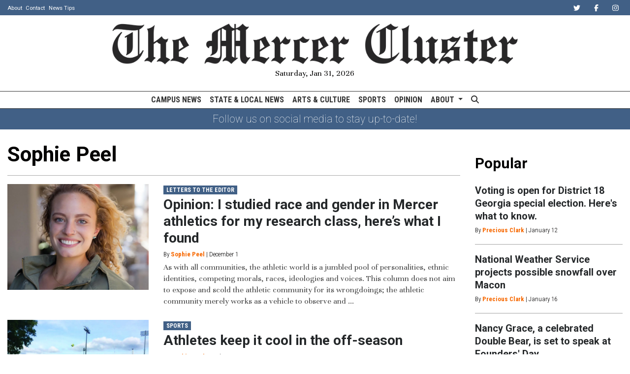

--- FILE ---
content_type: text/html; charset=UTF-8
request_url: https://www.mercercluster.com/staff/sophie-peel
body_size: 10319
content:



    



<!DOCTYPE html>
<html lang="en-US">
<!--
   _____ _   _                    _
  / ____| \ | |                  | |
 | (___ |  \| |_      _____  _ __| | _____
  \___ \| . ` \ \ /\ / / _ \| '__| |/ / __|
  ____) | |\  |\ V  V / (_) | |  |   <\__ \
 |_____/|_| \_| \_/\_/ \___/|_|  |_|\_\___/

SNworks - Solutions by The State News - http://getsnworks.com
-->
<head>
<meta charset="utf-8">
    <script type="text/javascript">var _sf_startpt=(new Date()).getTime();</script>

    <meta name="viewport" content="width=device-width">

    

    
            
<!-- CEO:STD-META -->


    	
                                                                
    <title>Sophie Peel - </title>
<style>#__ceo-debug-message{display: none;}#__ceo-debug-message-open,#__ceo-debug-message-close{font-size: 18px;color: #333;text-decoration: none;position: absolute;top: 0;left: 10px;}#__ceo-debug-message-close{padding-right: 10px;}#__ceo-debug-message #__ceo-debug-message-open{display: none;}#__ceo-debug-message div{display: inline-block;}#__ceo-debug-message.message-collapse{width: 50px;}#__ceo-debug-message.message-collapse div{display: none;}#__ceo-debug-message.message-collapse #__ceo-debug-message-close{display: none;}#__ceo-debug-message.message-collapse #__ceo-debug-message-open{display: inline !important;}.__ceo-poll label{display: block;}ul.__ceo-poll{padding: 0;}.__ceo-poll li{list-style-type: none;margin: 0;margin-bottom: 5px;}.__ceo-poll [name="verify"]{opacity: 0.001;}.__ceo-poll .__ceo-poll-result{max-width: 100%;border-radius: 3px;background: #fff;position: relative;padding: 2px 0;}.__ceo-poll span{z-index: 10;padding-left: 4px;}.__ceo-poll .__ceo-poll-fill{padding: 2px 4px;z-index: 5;top: 0;background: #4b9cd3;color: #fff;border-radius: 3px;position: absolute;overflow: hidden;}.__ceo-flex-container{display: flex;}.__ceo-flex-container .__ceo-flex-col{flex-grow: 1;}.__ceo-table{margin: 10px 0;}.__ceo-table td{border: 1px solid #333;padding: 0 10px;}.text-align-center{text-align: center;}.text-align-right{text-align: right;}.text-align-left{text-align: left;}.__ceo-text-right:empty{margin-bottom: 1em;}article:not(.arx-content) .btn{font-weight: 700;}article:not(.arx-content) .float-left.embedded-media{padding: 0px 15px 15px 0px;}article:not(.arx-content) .align-center{text-align: center;}article:not(.arx-content) .align-right{text-align: right;}article:not(.arx-content) .align-left{text-align: left;}article:not(.arx-content) table{background-color: #f1f1f1;border-radius: 3px;width: 100%;border-collapse: collapse;border-spacing: 0;margin-bottom: 1.5rem;caption-side: bottom;}article:not(.arx-content) table th{text-align: left;padding: 0.5rem;border-bottom: 1px solid #ccc;}article:not(.arx-content) table td{padding: 0.5rem;border-bottom: 1px solid #ccc;}article:not(.arx-content) figure:not(.embedded-media)> figcaption{font-size: 0.8rem;margin-top: 0.5rem;line-height: 1rem;}</style>

    <meta name="description" content="" />

                <meta name="twitter:site" content="@MercerCluster" />     
        <meta property="og:url" content="https://www.mercercluster.com/staff/sophie-peel" />     <meta property="og:type" content="website" />
    <meta property="og:site_name" content="" />
    <meta property="og:title" content="Sophie Peel - " />     <meta property="og:description" content="" />             <meta property="og:image" content="" />          <meta property="og:image:width" content="800" />         <meta property="og:image:height" content="600" />             <meta name="twitter:card" content="summary_large_image">



    <!-- Google Tag Manager -->
<script>(function(w,d,s,l,i){w[l]=w[l]||[];w[l].push({'gtm.start':
new Date().getTime(),event:'gtm.js'});var f=d.getElementsByTagName(s)[0],
j=d.createElement(s),dl=l!='dataLayer'?'&l='+l:'';j.async=true;j.src=
'https://www.googletagmanager.com/gtm.js?id='+i+dl;f.parentNode.insertBefore(j,f);
})(window,document,'script','dataLayer','GTM-K84W47D');</script>
<!-- End Google Tag Manager -->

    <link rel="preconnect" href="https://d3ck4xaptu7h9q.cloudfront.net">
    <link rel="preconnect" href="https://fonts.googleapis.com">
    <link rel="preconnect" href="https://fonts.gstatic.com" crossorigin>
    <link href="https://fonts.googleapis.com/css2?family=Roboto+Condensed:wght@300;400;700&family=Roboto:wght@100;400;700&family=Unna:wght@400;700&display=swap" rel="stylesheet">
    <link rel="stylesheet" href="https://stackpath.bootstrapcdn.com/bootstrap/4.3.1/css/bootstrap.min.css" integrity="sha384-ggOyR0iXCbMQv3Xipma34MD+dH/1fQ784/j6cY/iJTQUOhcWr7x9JvoRxT2MZw1T" crossorigin="anonymous">
    <link rel="stylesheet" type="text/css" media="screen, print" href="https://d3ck4xaptu7h9q.cloudfront.net/5834576f5a1b9ad2a0826619b0a84071/dist/css/master.css" />

    <script src="https://kit.fontawesome.com/38ab541836.js" crossorigin="anonymous" data-auto-replace-svg="nest"></script>

    
    <link rel="apple-touch-icon" sizes="57x57" href="https://d3ck4xaptu7h9q.cloudfront.net/5834576f5a1b9ad2a0826619b0a84071/dist/img/favicons/apple-icon-57x57.png">
<link rel="apple-touch-icon" sizes="60x60" href="https://d3ck4xaptu7h9q.cloudfront.net/5834576f5a1b9ad2a0826619b0a84071/dist/img/favicons/apple-icon-60x60.png">
<link rel="apple-touch-icon" sizes="72x72" href="https://d3ck4xaptu7h9q.cloudfront.net/5834576f5a1b9ad2a0826619b0a84071/dist/img/favicons/apple-icon-72x72.png">
<link rel="apple-touch-icon" sizes="76x76" href="https://d3ck4xaptu7h9q.cloudfront.net/5834576f5a1b9ad2a0826619b0a84071/dist/img/favicons/apple-icon-76x76.png">
<link rel="apple-touch-icon" sizes="114x114" href="https://d3ck4xaptu7h9q.cloudfront.net/5834576f5a1b9ad2a0826619b0a84071/dist/img/favicons/apple-icon-114x114.png">
<link rel="apple-touch-icon" sizes="120x120" href="https://d3ck4xaptu7h9q.cloudfront.net/5834576f5a1b9ad2a0826619b0a84071/dist/img/favicons/apple-icon-120x120.png">
<link rel="apple-touch-icon" sizes="144x144" href="https://d3ck4xaptu7h9q.cloudfront.net/5834576f5a1b9ad2a0826619b0a84071/dist/img/favicons/apple-icon-144x144.png">
<link rel="apple-touch-icon" sizes="152x152" href="https://d3ck4xaptu7h9q.cloudfront.net/5834576f5a1b9ad2a0826619b0a84071/dist/img/favicons/apple-icon-152x152.png">
<link rel="apple-touch-icon" sizes="180x180" href="https://d3ck4xaptu7h9q.cloudfront.net/5834576f5a1b9ad2a0826619b0a84071/dist/img/favicons/apple-icon-180x180.png">
<link rel="icon" type="image/png" sizes="192x192"  href="https://d3ck4xaptu7h9q.cloudfront.net/5834576f5a1b9ad2a0826619b0a84071/dist/img/favicons/android-icon-192x192.png">
<link rel="icon" type="image/png" sizes="32x32" href="https://d3ck4xaptu7h9q.cloudfront.net/5834576f5a1b9ad2a0826619b0a84071/dist/img/favicons/favicon-32x32.png">
<link rel="icon" type="image/png" sizes="96x96" href="https://d3ck4xaptu7h9q.cloudfront.net/5834576f5a1b9ad2a0826619b0a84071/dist/img/favicons/favicon-96x96.png">
<link rel="icon" type="image/png" sizes="16x16" href="https://d3ck4xaptu7h9q.cloudfront.net/5834576f5a1b9ad2a0826619b0a84071/dist/img/favicons/favicon-16x16.png">
<link rel="manifest" href="https://d3ck4xaptu7h9q.cloudfront.net/5834576f5a1b9ad2a0826619b0a84071/dist/img/favicons/manifest.json">
<meta name="msapplication-TileColor" content="#ffffff">
<meta name="msapplication-TileImage" content="https://d3ck4xaptu7h9q.cloudfront.net/5834576f5a1b9ad2a0826619b0a84071/dist/img/favicons/ms-icon-144x144.png">
<meta name="theme-color" content="#ffffff">

        
    
    <script src="https://www.mercercluster.com/amgr/loader.js"></script>
<script src="https://www.mercercluster.com/amgr/manifest.js"></script>
 <!-- Flytedesk Digital --> <script type="text/javascript"> (function (w, d, s, p) { let f = d.getElementsByTagName(s)[0], j = d.createElement(s); j.id = 'flytedigital'; j.async = true; j.src = 'https://digital.flytedesk.com/js/head.js#' + p; f.parentNode.insertBefore(j, f); })(window, document, 'script', '8b831856-46f4-453c-80a8-4c3e0f5427de'); </script> <!-- End Flytedesk Digital -->
</head>

<body>
    <!-- Google Tag Manager (noscript) -->
<noscript><iframe src="https://www.googletagmanager.com/ns.html?id=GTM-K84W47D"
height="0" width="0" style="display:none;visibility:hidden"></iframe></noscript>
<!-- End Google Tag Manager (noscript) -->

<div id="fb-root"></div>
<script async defer crossorigin="anonymous" src="https://connect.facebook.net/en_US/sdk.js#xfbml=1&version=v12.0&appId=389501175964888&autoLogAppEvents=1" nonce="Oj7Jhtul"></script>
    <div class="skip-content">
        <span class="d-inline-block bg-white">Skip to <a href="#main-content" tabindex="0">Content</a>, <a href="#dockedNavContainer" tabindex="0">Navigation</a>, or <a href="#main-footer" tabindex="0">Footer</a>.</span>
    </div>

    <div class="preheader bg-secondary-color text-white">
    <div class="container-fluid max-width">
        <div class="row align-items-center">
            <div class="col-12 col-md-6 text-center text-md-left">
                <ul class="list-inline mb-0 pb-0">
                    <li class="list-inline-item text-smaller mr-1"><a class="text-white" href="https://www.mercercluster.com/page/about">About</a></li>
                    <li class="list-inline-item text-smaller mr-1"><a class="text-white" href="https://www.mercercluster.com/page/contact-us">Contact</a></li>
                    <li class="list-inline-item text-smaller"><a class="text-white" href="https://www.mercercluster.com/page/submit-a-tip">News Tips</a></li>
                </ul>
            </div>
            <div class="col-12 col-md-6 text-center text-md-right">
                <ul class="list-inline mb-0 pb-0">
                    <li class="list-inline-item"><a href="https://twitter.com/mercercluster" class="nav-link px-2 pl-lg-0 pr-lg-2" target="_blank"><i class="text-white fab fa-twitter" aria-label="Twitter"></i></a></li>
                    <li class="list-inline-item"><a href="https://www.facebook.com/mercercluster" class="nav-link px-2" target="_blank"><i class="text-white fab fa-facebook-f" aria-label="Facebook"></i></a></li>
                    <li class="list-inline-item"><a href="https://www.instagram.com/mercercluster" class="nav-link px-2" target="_blank"><i class="text-white fab fa-instagram" aria-labe="Instagram"></i></a></li>
                </ul>

            </div>
       </div>
    </div>
</div>
    <header class="my-3">
    <div class="container-fluid max-width">
        <div class="row align-items-end">
            <div class="col-12 col-md-6 col-lg-8 offset-md-3 offset-lg-2 order-1 order-md-2 text-center">
                <a href="https://www.mercercluster.com/"><img src="https://d3ck4xaptu7h9q.cloudfront.net/5834576f5a1b9ad2a0826619b0a84071/dist/img/logo-black.png" class="w-100 d-block mx-auto" alt="Logo of The Mercer Cluster" /></a>
                <div class="h6 font-weight-light font-serif mt-2">Saturday, Jan 31, 2026</div>
            </div>
        </div>
    </div>
</header>
    
<div id="dockedNavContainer">
    <nav class="navbar navbar-expand-lg navbar-light py-0" id="mainNavbar">
        <div class="container-fluid max-width">
            <button class="navbar-toggler border-0" type="button" data-toggle="collapse" data-target="#mainNavbarContent">
                <i class="fas fa-bars text-body"></i>
            </button>
            <a href="https://www.mercercluster.com/" class="d-block mx-auto d-lg-none pr-3 py-2"><img src="https://d3ck4xaptu7h9q.cloudfront.net/5834576f5a1b9ad2a0826619b0a84071/dist/img/logo-short.png" style="max-width:30px;" class="home-link-mobile" alt="The Mercer Cluster" /></a>
            <form method="get" action="https://www.mercercluster.com/search" class="d-none w-100" role="search">
                <div class="d-flex">
                    <input type="hidden" name="a" value="1">
                    <input type="hidden" name="o" value="date">
                    <input type="search" name="s" class="flex-grow-1 form-control form-control-sm" placeholder="Search The Mercer Cluster">
                    <button type="submit" aria-label="Search" class="ml-3 btn-reset d-inline"><i class="fas fa-search"></i></button>
                </div>
            </form>
            <a class="d-lg-none" href="https://www.mercercluster.com/search?a=1&amp;o=date" aria-label="Search The Mercer Cluster">
                <i class="fas fa-search text-body"></i>
            </a>

            <div class="collapse navbar-collapse text-uppercase font-sans" id="mainNavbarContent">

                <div class="row w-100 align-items-center px-0 mx-0">
                    <div class="col-lg text-center">
                        <ul class="navbar-nav mx-auto justify-content-center align-items-center">
                                                                                                <li class="navbar-item"><a id="navbar-item-news" class="nav-link" href="https://www.mercercluster.com/section/campus-news" title="Campus&#x20;News" >Campus News</a></li>
                                                                                                                                <li class="navbar-item"><a id="navbar-item-statelocal" class="nav-link" href="https://www.mercercluster.com/section/state-local-news" title="State&#x20;&amp;&#x20;Local&#x20;News" >State & Local News</a></li>
                                                                                                                                <li class="navbar-item"><a id="navbar-item-arts" class="nav-link" href="https://www.mercercluster.com/section/arts-culture" title="Arts&#x20;&amp;&#x20;Culture" >Arts & Culture</a></li>
                                                                                                                                <li class="navbar-item"><a id="navbar-item-sports" class="nav-link" href="https://www.mercercluster.com/section/sports" title="Sports" >Sports</a></li>
                                                                                                                                <li class="navbar-item"><a id="navbar-item-opinion" class="nav-link" href="https://www.mercercluster.com/section/opinion" title="Opinion" >Opinion</a></li>
                                                                                                                                <li class="navbar-item dropdown text-center" id="aboutDropdownContainer">
                                        <a class="nav-link dropdown-toggle" href="https://www.mercercluster.com/page/about" id="navbarDropdownAbout" role="button" data-toggle="dropdown" aria-haspopup="true" aria-expanded="false" >
                                            About
                                        </a>
                                        <div class="dropdown-menu" aria-labelledby="navbarDropdownAbout">
                                                                                            <a class="dropdown-item" href="https://www.mercercluster.com/page/contact-us">Contact</a>
                                                                                            <a class="dropdown-item" href="https://www.mercercluster.com/page/join">Join The Staff</a>
                                                                                    </div>
                                    </li>
                                                                                                                                <li class="navbar-item d-none d-lg-flex"><a id="navbar-item-search" class="nav-link" href="https://www.mercercluster.com/search?a=1" title="" aria-label="Search The Mercer Cluster"><i class="fas fa-search"></i></a></li>
                                                                                    </ul>
                    </div>
                </div>


            </div>
        </div>
    </nav>
</div>
        <div class="bg-secondary-color">
        <div class="container-fluid max-width">
            <div class="row">
                <div class="col">
                    <div class="d-flex flex-columns align-items-center justify-content-center py-2">
                                                <div class="text-white font-weight-light m-0 p-0 h5">
                            <a href="https://www.instagram.com/mercercluster/" class="text-white">                                Follow us on social media to stay up-to-date!
                            </a>                        </div>
                    </div>
                </div>
            </div>
        </div>
    </div>

    <div class="mt-4">
        <!-- START gryphon/ads/placement-d.tpl -->
<div class="ad leaderboard text-center d-none d-md-block">
            <div><script>_snw.admanager.loadSlot('leaderboard')</script></div>
    </div>
<div class="ad leaderboard text-center d-md-none">
            <div><script>_snw.admanager.loadSlot('mobile-leaderboard')</script></div>
    </div>
<!-- END gryphon/ads/placement-d.tpl -->
    </div>

    <div id="main-content">
            <div class="container-fluid max-width mt-4">
        <div class="row">
            <div class="col">
                                <h1 class="d-flex align-items-center">
                <div class="subheader h1 font-sans font-weight-bold mb-0 pb-0">Sophie Peel</div>
    </h1>


                                
                <ul class="list-inline">
                                                        </ul>

                                                <hr />

                                                            <div class="mb-4">
                                    
    
            
                        
    <article class="art-left">

        
        <div class="row">
                            <div class="col-12 col-md-4">
                                                                    <div class="image-container">
                                                            <a href="https://www.mercercluster.com/article/2017/12/opinion-i-studied-race-and-gender-in-mercer-athletics-for-my-research-class-here-s-what-i-found" title="Opinion: I studied race and gender in Mercer athletics for my research class, here’s what I found"><img src="https://snworksceo.imgix.net/mcl/7e25ccf5-a39a-412a-bdee-0892aff88523.sized-1000x1000.jpg?w=1500&amp;ar=4%3A3&amp;fit=crop&amp;crop=faces&amp;facepad=3&amp;auto=format" class="dom-art-left-image w-100 d-block mx-auto" alt="IMG_8389" loading="lazy"/></a>
                                                                                                                                                                                                            
                                                    </div>
                                                                                </div>
                        <div class="col-12 col-md-8">
                                    <span class="d-none d-md-inline"><span class="kicker"><a href="https://www.mercercluster.com/section/letters-to-the-editor">Letters to the Editor</a></span></span>
                
                <h2 class="headline has-photo"><a href="https://www.mercercluster.com/article/2017/12/opinion-i-studied-race-and-gender-in-mercer-athletics-for-my-research-class-here-s-what-i-found" title="Opinion: I studied race and gender in Mercer athletics for my research class, here’s what I found">Opinion: I studied race and gender in Mercer athletics for my research class, here’s what I found</a></h2>

                                    <span class="dateline has-photo">

                                
    
                                    
            By <a href="https://www.mercercluster.com/staff/sophie-peel">Sophie Peel</a>
                                    
                         | 
                        <span class="time-since">                    December 1

</span>
                    </span>
                
                                    <p class="article-abstract has-photo d-none d-md-block">
                        As with all communities, the athletic world is a jumbled pool of personalities, ethnic identities, competing morals, races, ideologies and voices. This column does not aim to expose and scold the athletic community for its wrongdoings; the athletic community merely works as a vehicle to observe and ...
                    </p>
                                                </div>
        </div>
            </article>

                        </div>
                                            <div class="mb-4">
                                    
    
            
                        
    <article class="art-left">

        
        <div class="row">
                            <div class="col-12 col-md-4">
                                                                    <div class="image-container">
                                                            <a href="https://www.mercercluster.com/article/2016/04/athletes-keep-it-cool-in-the-off-season" title="Athletes keep it cool in the off-season"><img src="https://snworksceo.imgix.net/mcl/f53b145c-43a1-42be-a9f3-91689620b64d.sized-1000x1000.jpg?w=1500&amp;ar=4%3A3&amp;fit=crop&amp;crop=faces&amp;facepad=3&amp;auto=format" class="dom-art-left-image w-100 d-block mx-auto" alt="OffseasonAthletes1" loading="lazy"/></a>
                                                                                                                                                                                                            
                                                    </div>
                                                                                </div>
                        <div class="col-12 col-md-8">
                                    <span class="d-none d-md-inline"><span class="kicker"><a href="https://www.mercercluster.com/section/sports">Sports</a></span></span>
                
                <h2 class="headline has-photo"><a href="https://www.mercercluster.com/article/2016/04/athletes-keep-it-cool-in-the-off-season" title="Athletes keep it cool in the off-season">Athletes keep it cool in the off-season</a></h2>

                                    <span class="dateline has-photo">

                                
    
                                    
            By <a href="https://www.mercercluster.com/staff/sophie-peel">Sophie Peel</a>
                                    
                         | 
                        <span class="time-since">                    April 28

</span>
                    </span>
                
                                    <p class="article-abstract has-photo d-none d-md-block">
                        “Turn the music back on!” Kayla Potts yelled loudly on the UC gym floor at 10 p.m. Monday night.


Kahlia Lawrence and Sydni Means chided her out of embarrassment. Twenty seconds later and the music resumed in the fairly crowded gym.


“If you yell loud enough, they will respond,” Potts said.


The ...
                    </p>
                                                </div>
        </div>
            </article>

                        </div>
                                            <div class="mb-4">
                                    
    
            
                        
    <article class="art-left">

        
        <div class="row">
                            <div class="col-12 col-md-4">
                                                                    <div class="image-container">
                                                            <a href="https://www.mercercluster.com/article/2016/04/the-heavy-hitters-swinging-for-the-fences" title="The Heavy Hitters: Swinging for the Fences"><img src="https://snworksceo.imgix.net/mcl/b02a1ecd-fe8a-4298-ba5e-c1a79ba615b9.sized-1000x1000.jpg?w=1500&amp;ar=4%3A3&amp;fit=crop&amp;crop=faces&amp;facepad=3&amp;auto=format" class="dom-art-left-image w-100 d-block mx-auto" alt="Haney3A" loading="lazy"/></a>
                                                                                                                                                                                                            
                                                    </div>
                                                                                </div>
                        <div class="col-12 col-md-8">
                                    <span class="d-none d-md-inline"><span class="kicker"><a href="https://www.mercercluster.com/section/news">News</a></span></span>
                
                <h2 class="headline has-photo"><a href="https://www.mercercluster.com/article/2016/04/the-heavy-hitters-swinging-for-the-fences" title="The Heavy Hitters: Swinging for the Fences">The Heavy Hitters: Swinging for the Fences</a></h2>

                                    <span class="dateline has-photo">

                                
    
                                    
            By <a href="https://www.mercercluster.com/staff/sophie-peel">Sophie Peel</a>
                                    
                         | 
                        <span class="time-since">                    April 14

</span>
                    </span>
                
                                    <p class="article-abstract has-photo d-none d-md-block">
                        &nbsp;

Tony Perella was dressing for class at 8 a.m on a Tuesday morning after football workouts his freshman year when he heard his teammates talking about Intramural softball. Several of them were trying to scrape together teams for the upcoming season.

Perella got inspired. He recruited six of ...
                    </p>
                                                </div>
        </div>
            </article>

                        </div>
                                            <div class="mb-4">
                                    
    
            
                        
    <article class="art-left">

        
        <div class="row">
                            <div class="col-12 col-md-4">
                                                                    <div class="image-container">
                                                            <a href="https://www.mercercluster.com/article/2016/03/running-toward-her-future" title="Running toward her future"><img src="https://snworksceo.imgix.net/mcl/6dd57d0e-cb73-4698-9a5c-3232b66b2db4.sized-1000x1000.jpg?w=1500&amp;ar=4%3A3&amp;fit=crop&amp;crop=faces&amp;facepad=3&amp;auto=format" class="dom-art-left-image w-100 d-block mx-auto" alt="JennaGipperich1A" loading="lazy"/></a>
                                                                                                                                                                                                            
                                                    </div>
                                                                                </div>
                        <div class="col-12 col-md-8">
                                    <span class="d-none d-md-inline"><span class="kicker"><a href="https://www.mercercluster.com/section/sports">Sports</a></span></span>
                
                <h2 class="headline has-photo"><a href="https://www.mercercluster.com/article/2016/03/running-toward-her-future" title="Running toward her future">Running toward her future</a></h2>

                                    <span class="dateline has-photo">

                                
    
                                    
            By <a href="https://www.mercercluster.com/staff/sophie-peel">Sophie Peel</a>
                                    
                         | 
                        <span class="time-since">                    March 30

</span>
                    </span>
                
                                    <p class="article-abstract has-photo d-none d-md-block">
                        This past Christmas, Jenna Gipperich’s boyfriend of five years bent down on one knee atop a Hawaiian mountain and asked her to marry him.


It was only fitting that Gipperich — a cross country and track runner  — hauled herself, sweaty and tired, to the top of a mountain to get engaged.


“He ...
                    </p>
                                                </div>
        </div>
            </article>

                        </div>
                                            <div class="mb-4">
                                    
    
            
                        
    <article class="art-left">

        
        <div class="row">
                            <div class="col-12 col-md-4">
                                                                    <div class="image-container">
                                                            <a href="https://www.mercercluster.com/article/2016/03/zeltwanger-leads-by-example" title="Zeltwanger leads by example"><img src="https://snworksceo.imgix.net/mcl/f995315c-2ae7-4ef5-bbfd-10ae66b4c4cd.sized-1000x1000.png?w=1500&amp;ar=4%3A3&amp;fit=crop&amp;crop=faces&amp;facepad=3&amp;auto=format" class="dom-art-left-image w-100 d-block mx-auto" alt="Screen-Shot-2016-03-30-at-10.01.01-PM" loading="lazy"/></a>
                                                                                                                                                                                                            
                                                    </div>
                                                                                </div>
                        <div class="col-12 col-md-8">
                                    <span class="d-none d-md-inline"><span class="kicker"><a href="https://www.mercercluster.com/section/sports">Sports</a></span></span>
                
                <h2 class="headline has-photo"><a href="https://www.mercercluster.com/article/2016/03/zeltwanger-leads-by-example" title="Zeltwanger leads by example">Zeltwanger leads by example</a></h2>

                                    <span class="dateline has-photo">

                                
    
                                    
            By <a href="https://www.mercercluster.com/staff/sophie-peel">Sophie Peel</a>
                                    
                         | 
                        <span class="time-since">                    March 30

</span>
                    </span>
                
                                    <p class="article-abstract has-photo d-none d-md-block">
                        Lindsey Zeltwanger wasn’t allowed to join the neighborhood lacrosse team until she reached third grade. But even before then, she would tag behind her older sister and could catch and throw a lacrosse ball better than most of the older girls.

“I started playing as soon as the older girls let me,” ...
                    </p>
                                                </div>
        </div>
            </article>

                        </div>
                                            <div class="mb-4">
                                    
    
            
                        
    <article class="art-left">

        
        <div class="row">
                            <div class="col-12 col-md-4">
                                                                    <div class="image-container">
                                                            <a href="https://www.mercercluster.com/article/2016/03/mercer-golf-team-gears-up-for-upcoming-tournament" title="Mercer Golf Team gears up for upcoming tournament"><img src="https://snworksceo.imgix.net/mcl/92c6a723-fb08-49f8-b5c4-fc2f10285212.sized-1000x1000.jpg?w=1500&amp;ar=4%3A3&amp;fit=crop&amp;crop=faces&amp;facepad=3&amp;auto=format" class="dom-art-left-image w-100 d-block mx-auto" alt="12789898_986749308066420_661669642_o" loading="lazy"/></a>
                                                                                                                                                                                                            
                                                    </div>
                                                                                </div>
                        <div class="col-12 col-md-8">
                                    <span class="d-none d-md-inline"><span class="kicker"><a href="https://www.mercercluster.com/section/sports">Sports</a></span></span>
                
                <h2 class="headline has-photo"><a href="https://www.mercercluster.com/article/2016/03/mercer-golf-team-gears-up-for-upcoming-tournament" title="Mercer Golf Team gears up for upcoming tournament">Mercer Golf Team gears up for upcoming tournament</a></h2>

                                    <span class="dateline has-photo">

                                
    
                                    
            By <a href="https://www.mercercluster.com/staff/sophie-peel">Sophie Peel</a>
                                    
                         | 
                        <span class="time-since">                    March 3

</span>
                    </span>
                
                                    <p class="article-abstract has-photo d-none d-md-block">
                        Golf is a uniquely individual sport, but collegiate golf is different because it combines scores from the top five players who compete. The highest score, the  worst score, is dropped and the remaining four make up the total. 

The Mercer Men’s Golf team is undoubtedly that: a team. However, individual ...
                    </p>
                                                </div>
        </div>
            </article>

                        </div>
                                            <div class="mb-4">
                                    
    
            
                        
    <article class="art-left">

        
        <div class="row">
                            <div class="col-12 col-md-4">
                                                                    <div class="image-container">
                                                            <a href="https://www.mercercluster.com/article/2016/02/women-s-lacrosse-new-year-brings-new-expectations" title="Women’s lacrosse: New year brings new expectations"><img src="https://snworksceo.imgix.net/mcl/6df79a91-5713-46a9-8828-5047b3cea432.sized-1000x1000.jpg?w=1500&amp;ar=4%3A3&amp;fit=crop&amp;crop=faces&amp;facepad=3&amp;auto=format" class="dom-art-left-image w-100 d-block mx-auto" alt="girlslacrosse1A" loading="lazy"/></a>
                                                                                                                                                                                                            
                                                    </div>
                                                                                </div>
                        <div class="col-12 col-md-8">
                                    <span class="d-none d-md-inline"><span class="kicker"><a href="https://www.mercercluster.com/section/sports">Sports</a></span></span>
                
                <h2 class="headline has-photo"><a href="https://www.mercercluster.com/article/2016/02/women-s-lacrosse-new-year-brings-new-expectations" title="Women’s lacrosse: New year brings new expectations">Women’s lacrosse: New year brings new expectations</a></h2>

                                    <span class="dateline has-photo">

                                
    
                                    
            By <a href="https://www.mercercluster.com/staff/sophie-peel">Sophie Peel</a>
                                    
                         | 
                        <span class="time-since">                    February 25

</span>
                    </span>
                
                                    <p class="article-abstract has-photo d-none d-md-block">
                        The Mercer women’s lacrosse team is in their second competitive season, but there are some changes. With a new coaching staff, the players are starting fresh — again. 

This year’s team dynamic, including the relationship between player and coach, is nothing like last year, members of the group ...
                    </p>
                                                </div>
        </div>
            </article>

                        </div>
                                            <div class="mb-4">
                                    
    
            
                        
    <article class="art-left">

        
        <div class="row">
                            <div class="col-12 col-md-4">
                                                                    <div class="image-container">
                                                            <a href="https://www.mercercluster.com/article/2016/02/one-lump-or-two-societea-offers-drink-and-conversation" title="One lump or two? &#039;Societea&#039; offers drink and conversation"><img src="https://snworksceo.imgix.net/mcl/e37b9d73-1a82-445f-920e-bcbc3be1f46f.sized-1000x1000.jpg?w=1500&amp;ar=4%3A3&amp;fit=crop&amp;crop=faces&amp;facepad=3&amp;auto=format" class="dom-art-left-image w-100 d-block mx-auto" alt="Societea1A" loading="lazy"/></a>
                                                                                                                                                                                                            
                                                    </div>
                                                                                </div>
                        <div class="col-12 col-md-8">
                                    <span class="d-none d-md-inline"><span class="kicker"><a href="https://www.mercercluster.com/section/campus">Campus News</a></span></span>
                
                <h2 class="headline has-photo"><a href="https://www.mercercluster.com/article/2016/02/one-lump-or-two-societea-offers-drink-and-conversation" title="One lump or two? &#039;Societea&#039; offers drink and conversation">One lump or two? &#039;Societea&#039; offers drink and conversation</a></h2>

                                    <span class="dateline has-photo">

                                
    
                                    
            By <a href="https://www.mercercluster.com/staff/sophie-peel">Sophie Peel</a>
                                    
                         | 
                        <span class="time-since">                    February 25

</span>
                    </span>
                
                                    <p class="article-abstract has-photo d-none d-md-block">
                        Imagine a campus organization devoted entirely to drinking tea and having good conversations once a week.

Well, imagine no more. Adam Landin has already created one.

The idea of a societea was fostered while he and two friends were chatting and sipping tea. One of his friends joked that they should ...
                    </p>
                                                </div>
        </div>
            </article>

                        </div>
                                            <div class="mb-4">
                                    
    
            
                        
    <article class="art-left">

        
        <div class="row">
                            <div class="col-12 col-md-4">
                                                                    <div class="image-container">
                                                            <a href="https://www.mercercluster.com/article/2016/01/women-s-softball-determined-to-transfer-pre-season-success-into-spring-season" title="Women’s Softball Determined to Transfer Pre-Season Success into Spring Season"><img src="https://snworksceo.imgix.net/mcl/74c2b61a-1210-4558-9643-9a59821787fb.sized-1000x1000.jpg?w=1500&amp;ar=4%3A3&amp;fit=crop&amp;crop=faces&amp;facepad=3&amp;auto=format" class="dom-art-left-image w-100 d-block mx-auto" alt="erz6ly68e6fcw4v5" loading="lazy"/></a>
                                                                                                                                                                                                            
                                                    </div>
                                                                                </div>
                        <div class="col-12 col-md-8">
                                    <span class="d-none d-md-inline"><span class="kicker"><a href="https://www.mercercluster.com/section/sports">Sports</a></span></span>
                
                <h2 class="headline has-photo"><a href="https://www.mercercluster.com/article/2016/01/women-s-softball-determined-to-transfer-pre-season-success-into-spring-season" title="Women’s Softball Determined to Transfer Pre-Season Success into Spring Season">Women’s Softball Determined to Transfer Pre-Season Success into Spring Season</a></h2>

                                    <span class="dateline has-photo">

                                
    
                                    
            By <a href="https://www.mercercluster.com/staff/sophie-peel">Sophie Peel</a>
                                    
                         | 
                        <span class="time-since">                    January 29

</span>
                    </span>
                
                                    <p class="article-abstract has-photo d-none d-md-block">
                        The Women’s softball team went undefeated in the 2015 pre-season. Headed into spring, the ladies hope to continue their dominance.
 
Head coach James DeFeo, who is in his fifth year as the softball head coach, credits the team’s preseason success to their unrelenting preparation. He said that while ...
                    </p>
                                                </div>
        </div>
            </article>

                        </div>
                                            <div class="mb-4">
                                    
    
            
                        
    <article class="art-left">

        
        <div class="row">
                            <div class="col-12 col-md-4">
                                                                    <div class="image-container">
                                                            <a href="https://www.mercercluster.com/article/2016/01/a-love-for-literature-an-unexpected-career" title="A love for literature, an unexpected career"><img src="https://snworksceo.imgix.net/mcl/162c356e-107e-4a15-ad3e-c063afcb0c90.sized-1000x1000.jpg?w=1500&amp;ar=4%3A3&amp;fit=crop&amp;crop=faces&amp;facepad=3&amp;auto=format" class="dom-art-left-image w-100 d-block mx-auto" alt="Bookstore1A" loading="lazy"/></a>
                                                                                                                                                                                                            
                                                    </div>
                                                                                </div>
                        <div class="col-12 col-md-8">
                                    <span class="d-none d-md-inline"><span class="kicker"><a href="https://www.mercercluster.com/section/news">News</a></span></span>
                
                <h2 class="headline has-photo"><a href="https://www.mercercluster.com/article/2016/01/a-love-for-literature-an-unexpected-career" title="A love for literature, an unexpected career">A love for literature, an unexpected career</a></h2>

                                    <span class="dateline has-photo">

                                
    
                                    
            By <a href="https://www.mercercluster.com/staff/sophie-peel">Sophie Peel</a>
                                    
                         | 
                        <span class="time-since">                    January 28

</span>
                    </span>
                
                                    <p class="article-abstract has-photo d-none d-md-block">
                        Shane Gottwals entered Mercer University in 2002 with the intention of earning an English degree, studying at Mercer’s Walter F. George School of Law and opening up a practice in Middle Georgia.

Nearly 15 years later, Gottwals owns twelve used bookstores nationwide, helps entrepreneurs open thriving ...
                    </p>
                                                </div>
        </div>
            </article>

                        </div>
                                        <h3 class="bg-primary-color text-right py-1 px-3 mb-5"><a href="https://www.mercercluster.com/search?a=1&amp;o=date&amp;ty=article&amp;au=Sophie+Peel" class="text-white">More articles &#187;</a></h3>
                
                                    <div class="row mb-4">
                                                    <div class="col-12 col-md-3 mb-4">
                                <a href="https://www.mercercluster.com/multimedia/ce874953-ea32-484f-9344-6ca28c35483d"><img src="https://snworksceo.imgix.net/mcl/7b25cafa-b574-46d8-828a-5fdeab3b6db1.sized-1000x1000.jpg?w=300&amp;ar=4%3A3&amp;fit=crop&amp;crop=faces" alt="OffseasonAthletes5" /></a>
                            </div>
                                                    <div class="col-12 col-md-3 mb-4">
                                <a href="https://www.mercercluster.com/multimedia/4c740e77-ef14-4afa-8575-1efe354c1c67"><img src="https://snworksceo.imgix.net/mcl/f53b145c-43a1-42be-a9f3-91689620b64d.sized-1000x1000.jpg?w=300&amp;ar=4%3A3&amp;fit=crop&amp;crop=faces" alt="OffseasonAthletes1" /></a>
                            </div>
                                                    <div class="col-12 col-md-3 mb-4">
                                <a href="https://www.mercercluster.com/multimedia/665257af-878a-4f1d-a630-483b627c0bf7"><img src="https://snworksceo.imgix.net/mcl/a67dbb20-0947-4c3e-bcbe-865db0fa6a33.sized-1000x1000.jpg?w=300&amp;ar=4%3A3&amp;fit=crop&amp;crop=faces" alt="William-Teischmann-Mens-LacrosseA" /></a>
                            </div>
                                            </div>
                    <h3 class="bg-primary-color text-right py-1 px-3"><a href="https://www.mercercluster.com/search?a=1&amp;o=date&amp;ty=media&amp;au=Sophie+Peel" class="text-white">More media &#187;</a></h3>
                

            </div>
            

<div class="col-12 fixed-sidebar d-print-none">
    
            <div class="mb-4 text-center">
            <!-- START gryphon/ads/placement-d.tpl -->
<div class="ad rectangle text-center">
            <div><script>_snw.admanager.loadSlot('quarter-page')</script></div>
    </div>
<!-- END gryphon/ads/placement-d.tpl -->
        </div>
            
    
            <div class="">
                            <div class="d-flex align-items-center">
                <div class="subheader h3 font-sans font-weight-bold mb-0 pb-0">Popular</div>
    </div>



            <div class="mt-4">
                                            
            
        
    <article class="art-hed">
        <div class="h4"><a href="https://www.mercercluster.com/article/2026/01/special-election-district-18" title="Voting is open for District 18 Georgia special election. Here&#039;s what to know.">Voting is open for District 18 Georgia special election. Here&#039;s what to know.</a></div>
                    <div class="dateline">

                                                        By <a href="https://www.mercercluster.com/staff/precious-clark">Precious Clark</a>
                                        |
                
                <span class="time-since">                    January 12

</span>
            </div>
                    </article>

                    <hr class="bg-gray" />
                                            
            
        
    <article class="art-hed">
        <div class="h4"><a href="https://www.mercercluster.com/article/2026/01/weather-winter-mix-january-2026" title="National Weather Service projects possible snowfall over Macon">National Weather Service projects possible snowfall over Macon</a></div>
                    <div class="dateline">

                                                        By <a href="https://www.mercercluster.com/staff/precious-clark">Precious Clark</a>
                                        |
                
                <span class="time-since">                    January 16

</span>
            </div>
                    </article>

                    <hr class="bg-gray" />
                                            
            
        
    <article class="art-hed">
        <div class="h4"><a href="https://www.mercercluster.com/article/2026/01/its-be-the-bear-not-be-a-bear-nancy-grace-set-to-speak-at-founders-day" title="Nancy Grace, a celebrated Double Bear, is set to speak at Founders&#039; Day">Nancy Grace, a celebrated Double Bear, is set to speak at Founders&#039; Day</a></div>
                    <div class="dateline">

                                                        By <a href="https://www.mercercluster.com/staff/hannah-mock">Hannah Mock</a>
                                        |
                
                <span class="time-since">                    January 24

</span>
            </div>
                    </article>

                    <hr class="bg-gray" />
                                            
            
        
    <article class="art-hed">
        <div class="h4"><a href="https://www.mercercluster.com/article/2026/01/bomb-threat-false-alarm-2026" title="Friday bomb threat in Willet Science Center cleared">Friday bomb threat in Willet Science Center cleared</a></div>
                    <div class="dateline">

                                                        By <a href="https://www.mercercluster.com/staff/gabriel-kopp">Gabriel Kopp</a>
                                        |
                
                <span class="time-since">                    January 30

</span>
            </div>
                    </article>

                    <hr class="bg-gray" />
                                            
            
        
    <article class="art-hed">
        <div class="h4"><a href="https://www.mercercluster.com/article/2026/01/elkins-asks-mercer-community-to-help-decide-what-comes-next" title="Elkins asks Mercer community to help decide what comes next">Elkins asks Mercer community to help decide what comes next</a></div>
                    <div class="dateline">

                                                        By <a href="https://www.mercercluster.com/staff/nathaniel-jordan">Nathaniel Jordan</a>
                                        |
                
                <span class="time-since">                    January 13

</span>
            </div>
                    </article>

                    <hr class="bg-gray" />
                            </div>
        </div>
        

            <a class="twitter-timeline" data-height="450" href="https://twitter.com/mercercluster?ref_src=twsrc%5Etfw">Tweets by mercercluster</a> <script async src="https://platform.twitter.com/widgets.js" charset="utf-8"></script>
        <hr class="bg-gray" />
        
            <div class="my-4 text-center d-none d-md-block">
            <!-- START gryphon/ads/placement-d.tpl -->
<div class="ad skyscraper text-center">
            <div><script>_snw.admanager.loadSlot('half-page')</script></div>
   </div>
<!-- END gryphon/ads/placement-d.tpl -->
        </div>
        <hr class="bg-gray" />
        
</div>
        </div>
    </div>

    </div>

    <hr class="bg-dark" />

    <div class="my-4">
        <!-- START gryphon/ads/placement-d.tpl -->
<div class="ad leaderboard text-center d-none d-md-block">
            <div><script>_snw.admanager.loadSlot('leaderboard')</script></div>
    </div>
<div class="ad leaderboard text-center d-md-none">
            <div><script>_snw.admanager.loadSlot('mobile-leaderboard')</script></div>
    </div>
<!-- END gryphon/ads/placement-d.tpl -->
    </div>

    <footer class="bg-secondary-color mt-3 py-3 text-white" id="main-footer">
    <div class="container">
        <div class="row text-left align-items-center">
            <div class="col-6 col-lg-9 order-lg-2 py-2">
                <div class="row">
                    <div class="col-12 col-lg offset-lg-2 d-none d-md-block">
                        <ul class="list-unstyled mb-0">
                            <li class="list-unstyled-item"><a href="https://www.mercercluster.com/section/campus-news" class="text-white font-weight-light">Campus News</a></li>
                            <li class="list-unstyled-item"><a href="https://www.mercercluster.com/section/state-local-news" class="text-white font-weight-light">State &amp; Local News</a></li>
                            <li class="list-unstyled-item"><a href="https://www.mercercluster.com/section/arts-culture" class="text-white font-weight-light">Arts &amp; Culture</a></li>
                            <li class="list-unstyled-item"><a href="https://www.mercercluster.com/section/sports" class="text-white font-weight-light">Sports</a></li>
                            <li class="list-unstyled-item"><a href="https://www.mercercluster.com/section/opinion" class="text-white font-weight-light">Opinion</a></li>
                        </ul>
                    </div>
                    <div class="col-12 col-lg">
                        <ul class="list-unstyled mb-4 mb-lg-0">
                            <li class="list-unstyled-item"><a href="https://www.mercercluster.com/page/about" class="text-white font-weight-light">About Us</a></li>
                            <li class="list-unstyled-item"><a href="https://www.mercercluster.com/page/contact-us" class="text-white font-weight-light">Contact us</a></li>
                            <li class="list-unstyled-item"><a href="https://www.mercercluster.com/page/join" class="text-white font-weight-light">Join</a></li>
                            <li class="list-unstyled-item"><a href="https://www.mercercluster.com/page/terms" class="text-white font-weight-light">Terms of Service</a></li>
                            <li class="list-unstyled-item"><a href="https://www.mercercluster.com/page/privacy" class="text-white font-weight-light">Privacy Policy</a></li>
                        </ul>
                    </div>
                </div>
            </div>
            <div class="col-6 col-lg ml-lg-4 order-lg-1 py-2">
                <div class="">
                    <a href="https://www.mercercluster.com/"><img src="https://d3ck4xaptu7h9q.cloudfront.net/5834576f5a1b9ad2a0826619b0a84071/dist/img/logo-short-alt.png" alt="The Mercer Cluster" class="d-inline-block mt-n2 mb-3" style="max-width:80px;"/></a>

                    <p>
                        The Cluster is the leading news source for Mercer University and surrounding communities in Macon and Middle Georgia. The student-run newspaper is named after a book of songs penned by university founder Jesse Mercer in 1810.
                    </p>

                    <ul class="list-inline d-block d-lg-inline mt-2 pr-lg-2">
                        <li class="list-inline-item"><a href="https://twitter.com/mercercluster" aria-label="Follow us on Twitter">
                            <i class="fab fa-twitter text-white h4"></i>
                        </a></li>
                        <li class="list-inline-item"><a href="https://facebook.com/mercercluster" aria-label="Follow us on Facebook">
                            <i class="fab fa-facebook-f text-white h4"></i>
                        </a></li>
                        <li class="list-inline-item"><a href="https://instagram.com/mercercluster" aria-label="Follow us on Instagram">
                            <i class="fab fa-instagram text-white h4"></i>
                        </a></li>
                    </ul>
                </div>
            </div>
        </div>
    </div>
</footer>
<div class="container py-2 font-weight-bold text-black">
    <div class="row">
        <div class="col-12 col-lg-6 text-center text-lg-left">
            <small>Powered by <a href="https://getsnworks.com" target="_blank"><img src="https://duvq7ua50whdw.cloudfront.net/611d8613ded5b4d43232ade12fd62a2f/dist/img/snworks-logo-black.png" style="max-width:60px" class="d-inline-block mt-n1" alt="SNworks"/></a> Solutions by The State News</small>
        </div>
        <div class="col-12 col-lg-6 text-center text-lg-right">
            <small>All Content &copy; 2026 The Mercer Cluster, Mercer University</small>
        </div>
    </div>
</div>

    <script src="https://code.jquery.com/jquery-3.4.1.min.js" integrity="sha256-CSXorXvZcTkaix6Yvo6HppcZGetbYMGWSFlBw8HfCJo=" crossorigin="anonymous"></script>
    <script src="https://cdn.jsdelivr.net/npm/popper.js@1.16.0/dist/umd/popper.min.js" integrity="sha384-Q6E9RHvbIyZFJoft+2mJbHaEWldlvI9IOYy5n3zV9zzTtmI3UksdQRVvoxMfooAo" crossorigin="anonymous"></script>
    <script src="https://stackpath.bootstrapcdn.com/bootstrap/4.4.1/js/bootstrap.min.js" integrity="sha384-wfSDF2E50Y2D1uUdj0O3uMBJnjuUD4Ih7YwaYd1iqfktj0Uod8GCExl3Og8ifwB6" crossorigin="anonymous"></script>

            <script src="https://d3ck4xaptu7h9q.cloudfront.net/5834576f5a1b9ad2a0826619b0a84071/dist/js/master-min.js"></script>
        <!-- Built in 0.65572094917297 seconds --><div id="__ceo-8B7A2F29-C494-4EAA-9D3D-93356FF6FB40"></div>
<script src="https://www.mercercluster.com/b/e.js"></script><script></script>
</body>
</html>


--- FILE ---
content_type: text/css
request_url: https://d3ck4xaptu7h9q.cloudfront.net/5834576f5a1b9ad2a0826619b0a84071/dist/css/master.css
body_size: 6509
content:
.mb-n2\.5 {
  margin-bottom: -0.6em !important;
}
.mx-gutter {
  margin-left: 15px;
  margin-right: 15px;
}
.ml-gutter {
  margin-left: 15px;
}
.mr-gutter {
  margin-right: 15px;
}
.mx-ngutter {
  margin-left: -15px;
  margin-right: -15px;
}
.ml-ngutter {
  margin-left: -15px;
}
.mr-ngutter {
  margin-right: -15px;
}
.px-gutter {
  padding-left: 15px;
  padding-right: 15px;
}
.pl-gutter {
  padding-left: 15px;
}
.pr-gutter {
  padding-right: 15px;
}
.embed-soundcloud-only * {
  display: none;
}
.embed-soundcloud-only .embed {
  display: inline-block;
  margin: 0;
  padding: 0;
  width: 100%;
}
.embed-soundcloud-only .embed iframe[src*="soundcloud.com"] {
  display: block !important;
}
.unstyled-button {
  border: none;
  margin: 0;
  padding: 0;
  width: auto;
  overflow: visible;
  text-align: inherit;
  outline: none;
  border-radius: 0;
  background: transparent;
  /* inherit font & color from ancestor */
  color: inherit;
  font: inherit;
  /* Normalize `line-height`. Cannot be changed from `normal` in Firefox 4+. */
  line-height: normal;
  /* Corrects font smoothing for webkit */
  -webkit-font-smoothing: inherit;
  -moz-osx-font-smoothing: inherit;
  /* Corrects inability to style clickable `input` types in iOS */
  -webkit-appearance: none;
}
.unstyled-button::-moz-focus-inner {
  border: 0;
  padding: 0;
}
.btn-primary {
  background-color: #f76800;
  border-color: #f76800;
}
.btn-primary:hover,
.btn-primary:active {
  background: #fff !important;
  color: #f76800 !important;
  border-color: #f76800;
}
.btn-secondary {
  background-color: #416086;
  border-color: #416086;
}
.btn-secondary:hover,
.btn-secondary:active {
  background-color: #416086 !important;
  border-color: #416086 !important;
}
.btn-reset {
  border: none;
  margin: 0;
  padding: 0;
  width: auto;
  overflow: visible;
  background: transparent;
  /* inherit font & color from ancestor */
  color: inherit;
  font: inherit;
  /* Normalize `line-height`. Cannot be changed from `normal` in Firefox 4+. */
  line-height: normal;
  /* Corrects font smoothing for webkit */
  -webkit-font-smoothing: inherit;
  -moz-osx-font-smoothing: inherit;
  /* Corrects inability to style clickable `input` types in iOS */
  -webkit-appearance: none;
  text-align: inherit;
  outline: none;
  /* Remove excess padding and border in Firefox 4+ */
}
.btn-reset::-moz-focus-inner {
  border: 0;
  padding: 0;
}
.btn-reset:focus:not(:focus-visible) {
  outline: none;
}
.btn-reset:focus:not(:-moz-focusring) {
  outline: none;
}
.text-primary-color {
  color: #f76800 !important;
}
.text-secondary-color {
  color: #416086 !important;
}
.font-display {
  font-family: "Roboto Condensed", sans-serif !important;
}
.font-sans {
  font-family: "Roboto" "Helvetica", "Arial", sans-serif !important;
}
.font-serif {
  font-family: "Unna", serif !important;
}
.text-gray {
  color: #777 !important;
}
.text-small {
  font-size: 0.95em;
  line-height: 1.2em;
}
.text-smaller {
  font-size: 0.8em;
}
.text-smallerer {
  font-size: 0.5em;
}
.text-bigger {
  font-size: 1.2em;
}
.text-biggerer {
  font-size: 1.5em;
}
.font-weight-bold {
  font-weight: 600;
}
.font-weight-light {
  font-weight: 300;
}
.font-weight-normal {
  font-weight: 400;
}
@media (min-width: 992px) {
  .text-lg-wrap {
    white-space: normal !important;
  }
}
.bg-primary-color {
  background-color: #f76800;
}
.bg-primary-color a:focus-within {
  border: 3px solid #fff;
}
.bg-secondary-color {
  background-color: #416086;
}
.bg-gray {
  background-color: #f2f2f2;
}
.bg-navy {
  background-color: #283883;
}
.border-primary-color {
  border-color: #f76800 !important;
}
.border-secondary-color {
  border-color: #416086 !important;
}
.border-gray {
  border-color: #767575 !important;
}
.border-light {
  border-color: #eaeaea !important;
}
.border-dark {
  border-color: #020100 !important;
}
.border-2 {
  border-width: 2px !important;
}
.border-3 {
  border-width: 3px !important;
}
.border-lg-left {
  border: none;
}
@media (min-width: 992px) {
  .border-lg-left {
    border-left: 1px solid rgba(0, 0, 0, 0.33);
  }
}
.border-lg-bottom {
  border: none;
}
@media (min-width: 992px) {
  .border-lg-bottom {
    border-bottom: 1px solid rgba(0, 0, 0, 0.33);
  }
}
.border-lg-right {
  border: none;
}
@media (min-width: 992px) {
  .border-lg-right {
    border-right: 1px solid rgba(0, 0, 0, 0.33);
  }
}
.border-lg-top {
  border: none;
}
@media (min-width: 992px) {
  .border-lg-top {
    border-top: 1px solid rgba(0, 0, 0, 0.33);
  }
}
@media (min-width: 992px) {
  .fixed-sidebar {
    max-width: 330px;
  }
}
header ul.list-inline a[href*="twitter.com"] .fa-circle {
  color: #55acee;
}
header ul.list-inline a[href*="facebook.com"] .fa-circle {
  color: #3b5998;
}
header ul.list-inline a[href*="instagram.com"] .fa-circle {
  color: #833ab4;
}
header ul.list-inline a[href*="linkedin.com"] .fa-circle {
  color: #0077b5;
}
header ul.list-inline a[href*="youtube.com"] .fa-circle {
  color: #ff0000;
}
@media (max-width: 991.98px) {
  header ul.list-inline {
    font-size: 0.8em;
  }
  header ul.list-inline .list-inline-item:not(:last-child) {
    margin-right: 0.05em;
  }
}
article.art-above h1 a,
article.art-left h1 a,
article.art-right h1 a,
article.art-hed h1 a,
article.art-inside h1 a,
article.art-above h2 a,
article.art-left h2 a,
article.art-right h2 a,
article.art-hed h2 a,
article.art-inside h2 a,
article.art-above h3 a,
article.art-left h3 a,
article.art-right h3 a,
article.art-hed h3 a,
article.art-inside h3 a,
article.art-above h4 a,
article.art-left h4 a,
article.art-right h4 a,
article.art-hed h4 a,
article.art-inside h4 a,
article.art-above h5 a,
article.art-left h5 a,
article.art-right h5 a,
article.art-hed h5 a,
article.art-inside h5 a,
article.art-above h6 a,
article.art-left h6 a,
article.art-right h6 a,
article.art-hed h6 a,
article.art-inside h6 a {
  color: #444;
}
article.art-above h1 a:hover,
article.art-left h1 a:hover,
article.art-right h1 a:hover,
article.art-hed h1 a:hover,
article.art-inside h1 a:hover,
article.art-above h2 a:hover,
article.art-left h2 a:hover,
article.art-right h2 a:hover,
article.art-hed h2 a:hover,
article.art-inside h2 a:hover,
article.art-above h3 a:hover,
article.art-left h3 a:hover,
article.art-right h3 a:hover,
article.art-hed h3 a:hover,
article.art-inside h3 a:hover,
article.art-above h4 a:hover,
article.art-left h4 a:hover,
article.art-right h4 a:hover,
article.art-hed h4 a:hover,
article.art-inside h4 a:hover,
article.art-above h5 a:hover,
article.art-left h5 a:hover,
article.art-right h5 a:hover,
article.art-hed h5 a:hover,
article.art-inside h5 a:hover,
article.art-above h6 a:hover,
article.art-left h6 a:hover,
article.art-right h6 a:hover,
article.art-hed h6 a:hover,
article.art-inside h6 a:hover {
  text-decoration: underline;
  color: #444;
}
article.art-above hr,
article.art-left hr,
article.art-right hr,
article.art-hed hr,
article.art-inside hr {
  border-color: #767575;
}
article.art-above h1,
article.art-left h1,
article.art-right h1,
article.art-hed h1,
article.art-inside h1,
article.art-above .h1,
article.art-left .h1,
article.art-right .h1,
article.art-hed .h1,
article.art-inside .h1 {
  font-size: 2rem;
  line-height: 2.35294118rem;
  font-family: "Roboto" "Helvetica", "Arial", sans-serif;
  color: #020100;
  margin-bottom: 0;
  font-weight: 600;
}
article.art-above h1 a,
article.art-left h1 a,
article.art-right h1 a,
article.art-hed h1 a,
article.art-inside h1 a,
article.art-above .h1 a,
article.art-left .h1 a,
article.art-right .h1 a,
article.art-hed .h1 a,
article.art-inside .h1 a {
  color: #25282a;
}
@media (max-width: 575.98px) {
  article.art-above h1,
  article.art-left h1,
  article.art-right h1,
  article.art-hed h1,
  article.art-inside h1,
  article.art-above .h1,
  article.art-left .h1,
  article.art-right .h1,
  article.art-hed .h1,
  article.art-inside .h1 {
    font-size: 1.76470588rem;
    line-height: 2.11764706rem;
  }
}
article.art-above h2,
article.art-left h2,
article.art-right h2,
article.art-hed h2,
article.art-inside h2,
article.art-above .h2,
article.art-left .h2,
article.art-right .h2,
article.art-hed .h2,
article.art-inside .h2 {
  font-size: 1.64705882rem;
  line-height: 2rem;
  font-family: "Roboto" "Helvetica", "Arial", sans-serif;
  color: #020100;
  margin-bottom: 0;
  font-weight: 600;
}
article.art-above h2 a,
article.art-left h2 a,
article.art-right h2 a,
article.art-hed h2 a,
article.art-inside h2 a,
article.art-above .h2 a,
article.art-left .h2 a,
article.art-right .h2 a,
article.art-hed .h2 a,
article.art-inside .h2 a {
  color: #25282a;
}
@media (max-width: 575.98px) {
  article.art-above h2,
  article.art-left h2,
  article.art-right h2,
  article.art-hed h2,
  article.art-inside h2,
  article.art-above .h2,
  article.art-left .h2,
  article.art-right .h2,
  article.art-hed .h2,
  article.art-inside .h2 {
    font-size: 1.41176471rem;
    line-height: 1.88235294rem;
  }
}
article.art-above h3,
article.art-left h3,
article.art-right h3,
article.art-hed h3,
article.art-inside h3,
article.art-above .h3,
article.art-left .h3,
article.art-right .h3,
article.art-hed .h3,
article.art-inside .h3 {
  font-size: 1.29411765rem;
  line-height: 1.76470588rem;
  font-family: "Roboto" "Helvetica", "Arial", sans-serif;
  color: #020100;
  margin-bottom: 0;
  font-weight: 600;
}
article.art-above h3 a,
article.art-left h3 a,
article.art-right h3 a,
article.art-hed h3 a,
article.art-inside h3 a,
article.art-above .h3 a,
article.art-left .h3 a,
article.art-right .h3 a,
article.art-hed .h3 a,
article.art-inside .h3 a {
  color: #25282a;
}
article.art-above h4,
article.art-left h4,
article.art-right h4,
article.art-hed h4,
article.art-inside h4,
article.art-above .h4,
article.art-left .h4,
article.art-right .h4,
article.art-hed .h4,
article.art-inside .h4 {
  font-size: 1.17647059rem;
  line-height: 1.52941176rem;
  font-family: "Roboto" "Helvetica", "Arial", sans-serif;
  color: #020100;
  margin-bottom: 0;
  font-weight: 600;
}
article.art-above h4 a,
article.art-left h4 a,
article.art-right h4 a,
article.art-hed h4 a,
article.art-inside h4 a,
article.art-above .h4 a,
article.art-left .h4 a,
article.art-right .h4 a,
article.art-hed .h4 a,
article.art-inside .h4 a {
  color: #25282a;
}
article.art-above.h1-h2 h1,
article.art-left.h1-h2 h1,
article.art-right.h1-h2 h1,
article.art-hed.h1-h2 h1,
article.art-inside.h1-h2 h1 {
  font-size: 1.64705882rem;
  line-height: 2rem;
  font-family: "Roboto" "Helvetica", "Arial", sans-serif;
  color: #020100;
  margin-bottom: 0;
  font-weight: 600;
}
article.art-above.h1-h2 h1 a,
article.art-left.h1-h2 h1 a,
article.art-right.h1-h2 h1 a,
article.art-hed.h1-h2 h1 a,
article.art-inside.h1-h2 h1 a {
  color: #25282a;
}
@media (max-width: 575.98px) {
  article.art-above.h1-h2 h1,
  article.art-left.h1-h2 h1,
  article.art-right.h1-h2 h1,
  article.art-hed.h1-h2 h1,
  article.art-inside.h1-h2 h1 {
    font-size: 1.41176471rem;
    line-height: 1.88235294rem;
  }
}
article.art-above.h2-h3 h2,
article.art-left.h2-h3 h2,
article.art-right.h2-h3 h2,
article.art-hed.h2-h3 h2,
article.art-inside.h2-h3 h2 {
  font-size: 1.29411765rem;
  line-height: 1.76470588rem;
  font-family: "Roboto" "Helvetica", "Arial", sans-serif;
  color: #020100;
  margin-bottom: 0;
  font-weight: 600;
}
article.art-above.h2-h3 h2 a,
article.art-left.h2-h3 h2 a,
article.art-right.h2-h3 h2 a,
article.art-hed.h2-h3 h2 a,
article.art-inside.h2-h3 h2 a {
  color: #25282a;
}
article.art-above.h2-h4 h2,
article.art-left.h2-h4 h2,
article.art-right.h2-h4 h2,
article.art-hed.h2-h4 h2,
article.art-inside.h2-h4 h2 {
  font-size: 1.17647059rem;
  line-height: 1.52941176rem;
  font-family: "Roboto" "Helvetica", "Arial", sans-serif;
  color: #020100;
  margin-bottom: 0;
  font-weight: 600;
}
article.art-above.h2-h4 h2 a,
article.art-left.h2-h4 h2 a,
article.art-right.h2-h4 h2 a,
article.art-hed.h2-h4 h2 a,
article.art-inside.h2-h4 h2 a {
  color: #25282a;
}
article.art-above.h3-h4 h3,
article.art-left.h3-h4 h3,
article.art-right.h3-h4 h3,
article.art-hed.h3-h4 h3,
article.art-inside.h3-h4 h3 {
  font-size: 1.17647059rem;
  line-height: 1.52941176rem;
  font-family: "Roboto" "Helvetica", "Arial", sans-serif;
  color: #020100;
  margin-bottom: 0;
  font-weight: 600;
}
article.art-above.h3-h4 h3 a,
article.art-left.h3-h4 h3 a,
article.art-right.h3-h4 h3 a,
article.art-hed.h3-h4 h3 a,
article.art-inside.h3-h4 h3 a {
  color: #25282a;
}
article.art-above.h3-h2 h3,
article.art-left.h3-h2 h3,
article.art-right.h3-h2 h3,
article.art-hed.h3-h2 h3,
article.art-inside.h3-h2 h3 {
  font-size: 1.64705882rem;
  line-height: 2rem;
  font-family: "Roboto" "Helvetica", "Arial", sans-serif;
  color: #020100;
  margin-bottom: 0;
  font-weight: 600;
}
article.art-above.h3-h2 h3 a,
article.art-left.h3-h2 h3 a,
article.art-right.h3-h2 h3 a,
article.art-hed.h3-h2 h3 a,
article.art-inside.h3-h2 h3 a {
  color: #25282a;
}
@media (max-width: 575.98px) {
  article.art-above.h3-h2 h3,
  article.art-left.h3-h2 h3,
  article.art-right.h3-h2 h3,
  article.art-hed.h3-h2 h3,
  article.art-inside.h3-h2 h3 {
    font-size: 1.41176471rem;
    line-height: 1.88235294rem;
  }
}
article.art-above.h3-h1 h3,
article.art-left.h3-h1 h3,
article.art-right.h3-h1 h3,
article.art-hed.h3-h1 h3,
article.art-inside.h3-h1 h3 {
  font-size: 2rem;
  line-height: 2.35294118rem;
  font-family: "Roboto" "Helvetica", "Arial", sans-serif;
  color: #020100;
  margin-bottom: 0;
  font-weight: 600;
}
article.art-above.h3-h1 h3 a,
article.art-left.h3-h1 h3 a,
article.art-right.h3-h1 h3 a,
article.art-hed.h3-h1 h3 a,
article.art-inside.h3-h1 h3 a {
  color: #25282a;
}
@media (max-width: 575.98px) {
  article.art-above.h3-h1 h3,
  article.art-left.h3-h1 h3,
  article.art-right.h3-h1 h3,
  article.art-hed.h3-h1 h3,
  article.art-inside.h3-h1 h3 {
    font-size: 1.76470588rem;
    line-height: 2.11764706rem;
  }
}
article.art-above .kicker,
article.art-left .kicker,
article.art-right .kicker,
article.art-hed .kicker,
article.art-inside .kicker {
  font-size: 0.70588235rem;
  line-height: 0.58823529rem;
  font-family: "Roboto Condensed", sans-serif;
  background-color: #416086;
  padding: 2px 6px;
  color: #fff;
  position: relative;
  top: -2px;
  text-transform: uppercase;
  font-weight: 700;
  margin: 8px 0;
}
article.art-above .kicker a,
article.art-left .kicker a,
article.art-right .kicker a,
article.art-hed .kicker a,
article.art-inside .kicker a {
  color: #fff;
}
article.art-above .image-container img,
article.art-left .image-container img,
article.art-right .image-container img,
article.art-hed .image-container img,
article.art-inside .image-container img {
  display: block;
  max-width: 100%;
}
article.art-above p,
article.art-left p,
article.art-right p,
article.art-hed p,
article.art-inside p {
  font-size: 1rem;
  line-height: 1.35294118rem;
  margin: 0;
  padding: 0;
  font-family: "Unna", serif;
  color: #444;
}
@media (max-width: 575.98px) {
  article.art-above p,
  article.art-left p,
  article.art-right p,
  article.art-hed p,
  article.art-inside p {
    font-size: 0.88235294rem;
    line-height: 1.23529412rem;
  }
}
article.art-above .read-more-link,
article.art-left .read-more-link,
article.art-right .read-more-link,
article.art-hed .read-more-link,
article.art-inside .read-more-link {
  font-size: 0.70588235rem;
  line-height: 0.70588235rem;
  display: block;
}
article.art-above .dateline,
article.art-left .dateline,
article.art-right .dateline,
article.art-hed .dateline,
article.art-inside .dateline {
  font-size: 0.76470588rem;
  line-height: 1rem;
  font-weight: 600;
  font-family: "Roboto Condensed", sans-serif;
  color: #020100;
  margin-top: 7px;
  margin-bottom: 7px;
  font-weight: 300;
  display: inline-block;
}
@media (max-width: 575.98px) {
  article.art-above .dateline,
  article.art-left .dateline,
  article.art-right .dateline,
  article.art-hed .dateline,
  article.art-inside .dateline {
    margin-bottom: 0;
  }
}
article.art-above .dateline a,
article.art-left .dateline a,
article.art-right .dateline a,
article.art-hed .dateline a,
article.art-inside .dateline a {
  font-weight: 600;
  color: #f76800;
  text-decoration: none;
}
article.art-above .dateline a:hover,
article.art-left .dateline a:hover,
article.art-right .dateline a:hover,
article.art-hed .dateline a:hover,
article.art-inside .dateline a:hover {
  text-decoration: underline;
  color: #416086;
}
article.art-left .image-container img,
article.art-right .image-container img {
  display: block;
  max-width: 100%;
  margin-bottom: 0;
}
article.art-hed h1 a,
article.art-hed h2 a,
article.art-hed h3 a,
article.art-hed h4 a,
article.art-hed h5 a,
article.art-hed h6 a {
  color: #444;
}
article.art-hed h1 a:hover,
article.art-hed h2 a:hover,
article.art-hed h3 a:hover,
article.art-hed h4 a:hover,
article.art-hed h5 a:hover,
article.art-hed h6 a:hover {
  text-decoration: underline;
  color: #444;
}
article.art-hed hr {
  border-color: #767575;
}
article.art-hed h1,
article.art-hed .h1 {
  font-size: 2rem;
  line-height: 2.35294118rem;
  font-family: "Roboto" "Helvetica", "Arial", sans-serif;
  color: #020100;
  margin-bottom: 0;
  font-weight: 600;
}
article.art-hed h1 a,
article.art-hed .h1 a {
  color: #25282a;
}
@media (max-width: 575.98px) {
  article.art-hed h1,
  article.art-hed .h1 {
    font-size: 1.76470588rem;
    line-height: 2.11764706rem;
  }
}
article.art-hed h2,
article.art-hed .h2 {
  font-size: 1.64705882rem;
  line-height: 2rem;
  font-family: "Roboto" "Helvetica", "Arial", sans-serif;
  color: #020100;
  margin-bottom: 0;
  font-weight: 600;
}
article.art-hed h2 a,
article.art-hed .h2 a {
  color: #25282a;
}
@media (max-width: 575.98px) {
  article.art-hed h2,
  article.art-hed .h2 {
    font-size: 1.41176471rem;
    line-height: 1.88235294rem;
  }
}
article.art-hed h3,
article.art-hed .h3 {
  font-size: 1.29411765rem;
  line-height: 1.76470588rem;
  font-family: "Roboto" "Helvetica", "Arial", sans-serif;
  color: #020100;
  margin-bottom: 0;
  font-weight: 600;
}
article.art-hed h3 a,
article.art-hed .h3 a {
  color: #25282a;
}
article.art-hed h4,
article.art-hed .h4 {
  font-size: 1.17647059rem;
  line-height: 1.52941176rem;
  font-family: "Roboto" "Helvetica", "Arial", sans-serif;
  color: #020100;
  margin-bottom: 0;
  font-weight: 600;
}
article.art-hed h4 a,
article.art-hed .h4 a {
  color: #25282a;
}
article.art-hed.h1-h2 h1 {
  font-size: 1.64705882rem;
  line-height: 2rem;
  font-family: "Roboto" "Helvetica", "Arial", sans-serif;
  color: #020100;
  margin-bottom: 0;
  font-weight: 600;
}
article.art-hed.h1-h2 h1 a {
  color: #25282a;
}
@media (max-width: 575.98px) {
  article.art-hed.h1-h2 h1 {
    font-size: 1.41176471rem;
    line-height: 1.88235294rem;
  }
}
article.art-hed.h2-h3 h2 {
  font-size: 1.29411765rem;
  line-height: 1.76470588rem;
  font-family: "Roboto" "Helvetica", "Arial", sans-serif;
  color: #020100;
  margin-bottom: 0;
  font-weight: 600;
}
article.art-hed.h2-h3 h2 a {
  color: #25282a;
}
article.art-hed.h2-h4 h2 {
  font-size: 1.17647059rem;
  line-height: 1.52941176rem;
  font-family: "Roboto" "Helvetica", "Arial", sans-serif;
  color: #020100;
  margin-bottom: 0;
  font-weight: 600;
}
article.art-hed.h2-h4 h2 a {
  color: #25282a;
}
article.art-hed.h3-h4 h3 {
  font-size: 1.17647059rem;
  line-height: 1.52941176rem;
  font-family: "Roboto" "Helvetica", "Arial", sans-serif;
  color: #020100;
  margin-bottom: 0;
  font-weight: 600;
}
article.art-hed.h3-h4 h3 a {
  color: #25282a;
}
article.art-hed.h3-h2 h3 {
  font-size: 1.64705882rem;
  line-height: 2rem;
  font-family: "Roboto" "Helvetica", "Arial", sans-serif;
  color: #020100;
  margin-bottom: 0;
  font-weight: 600;
}
article.art-hed.h3-h2 h3 a {
  color: #25282a;
}
@media (max-width: 575.98px) {
  article.art-hed.h3-h2 h3 {
    font-size: 1.41176471rem;
    line-height: 1.88235294rem;
  }
}
article.art-hed.h3-h1 h3 {
  font-size: 2rem;
  line-height: 2.35294118rem;
  font-family: "Roboto" "Helvetica", "Arial", sans-serif;
  color: #020100;
  margin-bottom: 0;
  font-weight: 600;
}
article.art-hed.h3-h1 h3 a {
  color: #25282a;
}
@media (max-width: 575.98px) {
  article.art-hed.h3-h1 h3 {
    font-size: 1.76470588rem;
    line-height: 2.11764706rem;
  }
}
article.art-hed .kicker {
  font-size: 0.70588235rem;
  line-height: 0.58823529rem;
  font-family: "Roboto Condensed", sans-serif;
  background-color: #416086;
  padding: 2px 6px;
  color: #fff;
  position: relative;
  top: -2px;
  text-transform: uppercase;
  font-weight: 700;
  margin: 8px 0;
}
article.art-hed .kicker a {
  color: #fff;
}
article.art-hed .image-container img {
  display: block;
  max-width: 100%;
}
article.art-hed p {
  font-size: 1rem;
  line-height: 1.35294118rem;
  margin: 0;
  padding: 0;
  font-family: "Unna", serif;
  color: #444;
}
@media (max-width: 575.98px) {
  article.art-hed p {
    font-size: 0.88235294rem;
    line-height: 1.23529412rem;
  }
}
article.art-hed .read-more-link {
  font-size: 0.70588235rem;
  line-height: 0.70588235rem;
  display: block;
}
article.art-hed .dateline {
  font-size: 0.76470588rem;
  line-height: 1rem;
  font-weight: 600;
  font-family: "Roboto Condensed", sans-serif;
  color: #020100;
  margin-top: 7px;
  margin-bottom: 7px;
  font-weight: 300;
  display: inline-block;
}
@media (max-width: 575.98px) {
  article.art-hed .dateline {
    margin-bottom: 0;
  }
}
article.art-hed .dateline a {
  font-weight: 600;
  color: #f76800;
  text-decoration: none;
}
article.art-hed .dateline a:hover {
  text-decoration: underline;
  color: #416086;
}
article.art-hed .dateline {
  margin-bottom: 0;
}
article.art-inside {
  position: relative;
  background: #000;
}
article.art-inside .image-container {
  opacity: 1;
}
article.art-inside .image-container img {
  width: 100%;
  display: block;
  transition: ease-out all 250ms;
}
article.art-inside .content-container {
  transition: ease-out all 250ms;
  opacity: 0;
  position: absolute;
  top: 40px;
  left: 0;
  color: #fff;
}
article.art-inside .content-container h1,
article.art-inside .content-container h2,
article.art-inside .content-container h3,
article.art-inside .content-container .dateline {
  color: #fff;
  text-shadow: 0px 1px 2px #000;
}
article.art-inside .content-container h1 a,
article.art-inside .content-container h2 a,
article.art-inside .content-container h3 a,
article.art-inside .content-container .dateline a {
  color: #fff;
}
article.art-inside .content-container p {
  color: #fff;
  text-shadow: 0px 1px 2px #000;
}
article.art-inside:hover .image-container,
article.art-inside:active .image-container,
article.art-inside.active .image-container {
  opacity: 0.6;
}
article.art-inside:hover .content-container,
article.art-inside:active .content-container,
article.art-inside.active .content-container {
  opacity: 1;
}
.inverse-kicker .kicker a {
  font-family: "Roboto Condensed", sans-serif;
  background: #f76800;
  padding: 2px 4px;
  color: #fff;
}
article.top-story h1 {
  font-size: 2.23529412rem;
  line-height: 2.47058824rem;
  margin-bottom: 0;
}
@media (max-width: 575.98px) {
  article.top-story h1 {
    font-size: 1.76470588rem;
    line-height: 2.11764706rem;
  }
}
article.full-article h1 {
  font-size: 2rem;
  line-height: 2.35294118rem;
  font-family: "Roboto" "Helvetica", "Arial", sans-serif;
  color: #020100;
  margin-bottom: 0;
  font-weight: 600;
}
article.full-article h1 a {
  color: #25282a;
}
@media (max-width: 575.98px) {
  article.full-article h1 {
    font-size: 1.76470588rem;
    line-height: 2.11764706rem;
  }
}
article.full-article h2 {
  font-size: 1.29411765rem;
  line-height: 1.76470588rem;
  font-family: "Roboto" "Helvetica", "Arial", sans-serif;
  color: #020100;
  margin-bottom: 0;
  font-weight: 600;
  font-style: italic;
  color: #333;
}
article.full-article h2 a {
  color: #25282a;
}
article.full-article .kicker {
  font-size: 0.70588235rem;
  line-height: 0.79058824rem;
  font-family: "Roboto Condensed", sans-serif;
  text-transform: uppercase;
  font-weight: 700;
  display: block;
  margin-bottom: 10px;
}
article.full-article .kicker a {
  color: #f76800;
}
article.full-article .social-links a[href*="twitter.com"] .fab {
  color: #55acee;
}
article.full-article .social-links a[href*="facebook.com"] .fab {
  color: #3b5998;
}
article.full-article .social-links a[href*="instagram.com"] .fab {
  color: #833ab4;
}
article.full-article .social-links a[href*="linkedin.com"] .fab {
  color: #0077b5;
}
article.full-article .social-links a[href*="youtube.com"] .fab {
  color: #ff0000;
}
article.full-article .social-links .fas.fa-envelope {
  color: #666;
}
article.full-article .social-links .fas.fa-print {
  color: #666;
}
article.full-article .dom-art-container {
  display: block;
}
article.full-article .dom-art-container .domphoto-caption,
article.full-article .author-name {
  font-size: 0.82352941rem;
  line-height: 1.17647059rem;
  color: #444;
  font-family: "Roboto" "Helvetica", "Arial", sans-serif;
}
article.full-article .dom-art-container .domphoto-caption a {
  color: #f76800;
}
article.full-article .embedded-caption {
  background: #eaeaea;
  padding: 15px;
}
article.full-article .embedded-caption .photo-caption {
  color: #444;
  font-family: "Roboto" "Helvetica", "Arial", sans-serif;
}
article.full-article .embedded-caption .photo-caption p {
  font-size: 0.82352941rem;
  line-height: 1.17647059rem;
  margin-bottom: 2px;
}
article.full-article .embedded-caption .photo-caption a {
  color: #f76800;
}
article.full-article .author-name {
  display: block;
  text-align: left;
  color: #020100;
  font-size: 0.82352941rem;
  line-height: 1.05882353rem;
  font-family: "Roboto" "Helvetica", "Arial", sans-serif;
  font-weight: 300;
}
article.full-article .author-name a {
  font-weight: 700;
}
article.full-article .dateline {
  font-weight: 500;
}
article.full-article .article-content .related {
  clear: both;
}
article.full-article .article-content .related article.art-left h1 a,
article.full-article .article-content .related article.art-left h2 a,
article.full-article .article-content .related article.art-left h3 a,
article.full-article .article-content .related article.art-left h4 a,
article.full-article .article-content .related article.art-left h5 a,
article.full-article .article-content .related article.art-left h6 a {
  color: #444;
}
article.full-article .article-content .related article.art-left h1 a:hover,
article.full-article .article-content .related article.art-left h2 a:hover,
article.full-article .article-content .related article.art-left h3 a:hover,
article.full-article .article-content .related article.art-left h4 a:hover,
article.full-article .article-content .related article.art-left h5 a:hover,
article.full-article .article-content .related article.art-left h6 a:hover {
  text-decoration: underline;
  color: #444;
}
article.full-article .article-content .related article.art-left hr {
  border-color: #767575;
}
article.full-article .article-content .related article.art-left h1,
article.full-article .article-content .related article.art-left .h1 {
  font-size: 2rem;
  line-height: 2.35294118rem;
  font-family: "Roboto" "Helvetica", "Arial", sans-serif;
  color: #020100;
  margin-bottom: 0;
  font-weight: 600;
}
article.full-article .article-content .related article.art-left h1 a,
article.full-article .article-content .related article.art-left .h1 a {
  color: #25282a;
}
@media (max-width: 575.98px) {
  article.full-article .article-content .related article.art-left h1,
  article.full-article .article-content .related article.art-left .h1 {
    font-size: 1.76470588rem;
    line-height: 2.11764706rem;
  }
}
article.full-article .article-content .related article.art-left h2,
article.full-article .article-content .related article.art-left .h2 {
  font-size: 1.64705882rem;
  line-height: 2rem;
  font-family: "Roboto" "Helvetica", "Arial", sans-serif;
  color: #020100;
  margin-bottom: 0;
  font-weight: 600;
}
article.full-article .article-content .related article.art-left h2 a,
article.full-article .article-content .related article.art-left .h2 a {
  color: #25282a;
}
@media (max-width: 575.98px) {
  article.full-article .article-content .related article.art-left h2,
  article.full-article .article-content .related article.art-left .h2 {
    font-size: 1.41176471rem;
    line-height: 1.88235294rem;
  }
}
article.full-article .article-content .related article.art-left h3,
article.full-article .article-content .related article.art-left .h3 {
  font-size: 1.29411765rem;
  line-height: 1.76470588rem;
  font-family: "Roboto" "Helvetica", "Arial", sans-serif;
  color: #020100;
  margin-bottom: 0;
  font-weight: 600;
}
article.full-article .article-content .related article.art-left h3 a,
article.full-article .article-content .related article.art-left .h3 a {
  color: #25282a;
}
article.full-article .article-content .related article.art-left h4,
article.full-article .article-content .related article.art-left .h4 {
  font-size: 1.17647059rem;
  line-height: 1.52941176rem;
  font-family: "Roboto" "Helvetica", "Arial", sans-serif;
  color: #020100;
  margin-bottom: 0;
  font-weight: 600;
}
article.full-article .article-content .related article.art-left h4 a,
article.full-article .article-content .related article.art-left .h4 a {
  color: #25282a;
}
article.full-article .article-content .related article.art-left.h1-h2 h1 {
  font-size: 1.64705882rem;
  line-height: 2rem;
  font-family: "Roboto" "Helvetica", "Arial", sans-serif;
  color: #020100;
  margin-bottom: 0;
  font-weight: 600;
}
article.full-article .article-content .related article.art-left.h1-h2 h1 a {
  color: #25282a;
}
@media (max-width: 575.98px) {
  article.full-article .article-content .related article.art-left.h1-h2 h1 {
    font-size: 1.41176471rem;
    line-height: 1.88235294rem;
  }
}
article.full-article .article-content .related article.art-left.h2-h3 h2 {
  font-size: 1.29411765rem;
  line-height: 1.76470588rem;
  font-family: "Roboto" "Helvetica", "Arial", sans-serif;
  color: #020100;
  margin-bottom: 0;
  font-weight: 600;
}
article.full-article .article-content .related article.art-left.h2-h3 h2 a {
  color: #25282a;
}
article.full-article .article-content .related article.art-left.h2-h4 h2 {
  font-size: 1.17647059rem;
  line-height: 1.52941176rem;
  font-family: "Roboto" "Helvetica", "Arial", sans-serif;
  color: #020100;
  margin-bottom: 0;
  font-weight: 600;
}
article.full-article .article-content .related article.art-left.h2-h4 h2 a {
  color: #25282a;
}
article.full-article .article-content .related article.art-left.h3-h4 h3 {
  font-size: 1.17647059rem;
  line-height: 1.52941176rem;
  font-family: "Roboto" "Helvetica", "Arial", sans-serif;
  color: #020100;
  margin-bottom: 0;
  font-weight: 600;
}
article.full-article .article-content .related article.art-left.h3-h4 h3 a {
  color: #25282a;
}
article.full-article .article-content .related article.art-left.h3-h2 h3 {
  font-size: 1.64705882rem;
  line-height: 2rem;
  font-family: "Roboto" "Helvetica", "Arial", sans-serif;
  color: #020100;
  margin-bottom: 0;
  font-weight: 600;
}
article.full-article .article-content .related article.art-left.h3-h2 h3 a {
  color: #25282a;
}
@media (max-width: 575.98px) {
  article.full-article .article-content .related article.art-left.h3-h2 h3 {
    font-size: 1.41176471rem;
    line-height: 1.88235294rem;
  }
}
article.full-article .article-content .related article.art-left.h3-h1 h3 {
  font-size: 2rem;
  line-height: 2.35294118rem;
  font-family: "Roboto" "Helvetica", "Arial", sans-serif;
  color: #020100;
  margin-bottom: 0;
  font-weight: 600;
}
article.full-article .article-content .related article.art-left.h3-h1 h3 a {
  color: #25282a;
}
@media (max-width: 575.98px) {
  article.full-article .article-content .related article.art-left.h3-h1 h3 {
    font-size: 1.76470588rem;
    line-height: 2.11764706rem;
  }
}
article.full-article .article-content .related article.art-left .kicker {
  font-size: 0.70588235rem;
  line-height: 0.58823529rem;
  font-family: "Roboto Condensed", sans-serif;
  background-color: #416086;
  padding: 2px 6px;
  color: #fff;
  position: relative;
  top: -2px;
  text-transform: uppercase;
  font-weight: 700;
  margin: 8px 0;
}
article.full-article .article-content .related article.art-left .kicker a {
  color: #fff;
}
article.full-article .article-content .related article.art-left .image-container img {
  display: block;
  max-width: 100%;
}
article.full-article .article-content .related article.art-left p {
  font-size: 1rem;
  line-height: 1.35294118rem;
  margin: 0;
  padding: 0;
  font-family: "Unna", serif;
  color: #444;
}
@media (max-width: 575.98px) {
  article.full-article .article-content .related article.art-left p {
    font-size: 0.88235294rem;
    line-height: 1.23529412rem;
  }
}
article.full-article .article-content .related article.art-left .read-more-link {
  font-size: 0.70588235rem;
  line-height: 0.70588235rem;
  display: block;
}
article.full-article .article-content .related article.art-left .dateline {
  font-size: 0.76470588rem;
  line-height: 1rem;
  font-weight: 600;
  font-family: "Roboto Condensed", sans-serif;
  color: #020100;
  margin-top: 7px;
  margin-bottom: 7px;
  font-weight: 300;
  display: inline-block;
}
@media (max-width: 575.98px) {
  article.full-article .article-content .related article.art-left .dateline {
    margin-bottom: 0;
  }
}
article.full-article .article-content .related article.art-left .dateline a {
  font-weight: 600;
  color: #f76800;
  text-decoration: none;
}
article.full-article .article-content .related article.art-left .dateline a:hover {
  text-decoration: underline;
  color: #416086;
}
article.full-article .article-content .related article.art-right h1 a,
article.full-article .article-content .related article.art-right h2 a,
article.full-article .article-content .related article.art-right h3 a,
article.full-article .article-content .related article.art-right h4 a,
article.full-article .article-content .related article.art-right h5 a,
article.full-article .article-content .related article.art-right h6 a {
  color: #444;
}
article.full-article .article-content .related article.art-right h1 a:hover,
article.full-article .article-content .related article.art-right h2 a:hover,
article.full-article .article-content .related article.art-right h3 a:hover,
article.full-article .article-content .related article.art-right h4 a:hover,
article.full-article .article-content .related article.art-right h5 a:hover,
article.full-article .article-content .related article.art-right h6 a:hover {
  text-decoration: underline;
  color: #444;
}
article.full-article .article-content .related article.art-right hr {
  border-color: #767575;
}
article.full-article .article-content .related article.art-right h1,
article.full-article .article-content .related article.art-right .h1 {
  font-size: 2rem;
  line-height: 2.35294118rem;
  font-family: "Roboto" "Helvetica", "Arial", sans-serif;
  color: #020100;
  margin-bottom: 0;
  font-weight: 600;
}
article.full-article .article-content .related article.art-right h1 a,
article.full-article .article-content .related article.art-right .h1 a {
  color: #25282a;
}
@media (max-width: 575.98px) {
  article.full-article .article-content .related article.art-right h1,
  article.full-article .article-content .related article.art-right .h1 {
    font-size: 1.76470588rem;
    line-height: 2.11764706rem;
  }
}
article.full-article .article-content .related article.art-right h2,
article.full-article .article-content .related article.art-right .h2 {
  font-size: 1.64705882rem;
  line-height: 2rem;
  font-family: "Roboto" "Helvetica", "Arial", sans-serif;
  color: #020100;
  margin-bottom: 0;
  font-weight: 600;
}
article.full-article .article-content .related article.art-right h2 a,
article.full-article .article-content .related article.art-right .h2 a {
  color: #25282a;
}
@media (max-width: 575.98px) {
  article.full-article .article-content .related article.art-right h2,
  article.full-article .article-content .related article.art-right .h2 {
    font-size: 1.41176471rem;
    line-height: 1.88235294rem;
  }
}
article.full-article .article-content .related article.art-right h3,
article.full-article .article-content .related article.art-right .h3 {
  font-size: 1.29411765rem;
  line-height: 1.76470588rem;
  font-family: "Roboto" "Helvetica", "Arial", sans-serif;
  color: #020100;
  margin-bottom: 0;
  font-weight: 600;
}
article.full-article .article-content .related article.art-right h3 a,
article.full-article .article-content .related article.art-right .h3 a {
  color: #25282a;
}
article.full-article .article-content .related article.art-right h4,
article.full-article .article-content .related article.art-right .h4 {
  font-size: 1.17647059rem;
  line-height: 1.52941176rem;
  font-family: "Roboto" "Helvetica", "Arial", sans-serif;
  color: #020100;
  margin-bottom: 0;
  font-weight: 600;
}
article.full-article .article-content .related article.art-right h4 a,
article.full-article .article-content .related article.art-right .h4 a {
  color: #25282a;
}
article.full-article .article-content .related article.art-right.h1-h2 h1 {
  font-size: 1.64705882rem;
  line-height: 2rem;
  font-family: "Roboto" "Helvetica", "Arial", sans-serif;
  color: #020100;
  margin-bottom: 0;
  font-weight: 600;
}
article.full-article .article-content .related article.art-right.h1-h2 h1 a {
  color: #25282a;
}
@media (max-width: 575.98px) {
  article.full-article .article-content .related article.art-right.h1-h2 h1 {
    font-size: 1.41176471rem;
    line-height: 1.88235294rem;
  }
}
article.full-article .article-content .related article.art-right.h2-h3 h2 {
  font-size: 1.29411765rem;
  line-height: 1.76470588rem;
  font-family: "Roboto" "Helvetica", "Arial", sans-serif;
  color: #020100;
  margin-bottom: 0;
  font-weight: 600;
}
article.full-article .article-content .related article.art-right.h2-h3 h2 a {
  color: #25282a;
}
article.full-article .article-content .related article.art-right.h2-h4 h2 {
  font-size: 1.17647059rem;
  line-height: 1.52941176rem;
  font-family: "Roboto" "Helvetica", "Arial", sans-serif;
  color: #020100;
  margin-bottom: 0;
  font-weight: 600;
}
article.full-article .article-content .related article.art-right.h2-h4 h2 a {
  color: #25282a;
}
article.full-article .article-content .related article.art-right.h3-h4 h3 {
  font-size: 1.17647059rem;
  line-height: 1.52941176rem;
  font-family: "Roboto" "Helvetica", "Arial", sans-serif;
  color: #020100;
  margin-bottom: 0;
  font-weight: 600;
}
article.full-article .article-content .related article.art-right.h3-h4 h3 a {
  color: #25282a;
}
article.full-article .article-content .related article.art-right.h3-h2 h3 {
  font-size: 1.64705882rem;
  line-height: 2rem;
  font-family: "Roboto" "Helvetica", "Arial", sans-serif;
  color: #020100;
  margin-bottom: 0;
  font-weight: 600;
}
article.full-article .article-content .related article.art-right.h3-h2 h3 a {
  color: #25282a;
}
@media (max-width: 575.98px) {
  article.full-article .article-content .related article.art-right.h3-h2 h3 {
    font-size: 1.41176471rem;
    line-height: 1.88235294rem;
  }
}
article.full-article .article-content .related article.art-right.h3-h1 h3 {
  font-size: 2rem;
  line-height: 2.35294118rem;
  font-family: "Roboto" "Helvetica", "Arial", sans-serif;
  color: #020100;
  margin-bottom: 0;
  font-weight: 600;
}
article.full-article .article-content .related article.art-right.h3-h1 h3 a {
  color: #25282a;
}
@media (max-width: 575.98px) {
  article.full-article .article-content .related article.art-right.h3-h1 h3 {
    font-size: 1.76470588rem;
    line-height: 2.11764706rem;
  }
}
article.full-article .article-content .related article.art-right .kicker {
  font-size: 0.70588235rem;
  line-height: 0.58823529rem;
  font-family: "Roboto Condensed", sans-serif;
  background-color: #416086;
  padding: 2px 6px;
  color: #fff;
  position: relative;
  top: -2px;
  text-transform: uppercase;
  font-weight: 700;
  margin: 8px 0;
}
article.full-article .article-content .related article.art-right .kicker a {
  color: #fff;
}
article.full-article .article-content .related article.art-right .image-container img {
  display: block;
  max-width: 100%;
}
article.full-article .article-content .related article.art-right p {
  font-size: 1rem;
  line-height: 1.35294118rem;
  margin: 0;
  padding: 0;
  font-family: "Unna", serif;
  color: #444;
}
@media (max-width: 575.98px) {
  article.full-article .article-content .related article.art-right p {
    font-size: 0.88235294rem;
    line-height: 1.23529412rem;
  }
}
article.full-article .article-content .related article.art-right .read-more-link {
  font-size: 0.70588235rem;
  line-height: 0.70588235rem;
  display: block;
}
article.full-article .article-content .related article.art-right .dateline {
  font-size: 0.76470588rem;
  line-height: 1rem;
  font-weight: 600;
  font-family: "Roboto Condensed", sans-serif;
  color: #020100;
  margin-top: 7px;
  margin-bottom: 7px;
  font-weight: 300;
  display: inline-block;
}
@media (max-width: 575.98px) {
  article.full-article .article-content .related article.art-right .dateline {
    margin-bottom: 0;
  }
}
article.full-article .article-content .related article.art-right .dateline a {
  font-weight: 600;
  color: #f76800;
  text-decoration: none;
}
article.full-article .article-content .related article.art-right .dateline a:hover {
  text-decoration: underline;
  color: #416086;
}
article.full-article .article-content .related article.art-hed h1 a,
article.full-article .article-content .related article.art-hed h2 a,
article.full-article .article-content .related article.art-hed h3 a,
article.full-article .article-content .related article.art-hed h4 a,
article.full-article .article-content .related article.art-hed h5 a,
article.full-article .article-content .related article.art-hed h6 a {
  color: #444;
}
article.full-article .article-content .related article.art-hed h1 a:hover,
article.full-article .article-content .related article.art-hed h2 a:hover,
article.full-article .article-content .related article.art-hed h3 a:hover,
article.full-article .article-content .related article.art-hed h4 a:hover,
article.full-article .article-content .related article.art-hed h5 a:hover,
article.full-article .article-content .related article.art-hed h6 a:hover {
  text-decoration: underline;
  color: #444;
}
article.full-article .article-content .related article.art-hed hr {
  border-color: #767575;
}
article.full-article .article-content .related article.art-hed h1,
article.full-article .article-content .related article.art-hed .h1 {
  font-size: 2rem;
  line-height: 2.35294118rem;
  font-family: "Roboto" "Helvetica", "Arial", sans-serif;
  color: #020100;
  margin-bottom: 0;
  font-weight: 600;
}
article.full-article .article-content .related article.art-hed h1 a,
article.full-article .article-content .related article.art-hed .h1 a {
  color: #25282a;
}
@media (max-width: 575.98px) {
  article.full-article .article-content .related article.art-hed h1,
  article.full-article .article-content .related article.art-hed .h1 {
    font-size: 1.76470588rem;
    line-height: 2.11764706rem;
  }
}
article.full-article .article-content .related article.art-hed h2,
article.full-article .article-content .related article.art-hed .h2 {
  font-size: 1.64705882rem;
  line-height: 2rem;
  font-family: "Roboto" "Helvetica", "Arial", sans-serif;
  color: #020100;
  margin-bottom: 0;
  font-weight: 600;
}
article.full-article .article-content .related article.art-hed h2 a,
article.full-article .article-content .related article.art-hed .h2 a {
  color: #25282a;
}
@media (max-width: 575.98px) {
  article.full-article .article-content .related article.art-hed h2,
  article.full-article .article-content .related article.art-hed .h2 {
    font-size: 1.41176471rem;
    line-height: 1.88235294rem;
  }
}
article.full-article .article-content .related article.art-hed h3,
article.full-article .article-content .related article.art-hed .h3 {
  font-size: 1.29411765rem;
  line-height: 1.76470588rem;
  font-family: "Roboto" "Helvetica", "Arial", sans-serif;
  color: #020100;
  margin-bottom: 0;
  font-weight: 600;
}
article.full-article .article-content .related article.art-hed h3 a,
article.full-article .article-content .related article.art-hed .h3 a {
  color: #25282a;
}
article.full-article .article-content .related article.art-hed h4,
article.full-article .article-content .related article.art-hed .h4 {
  font-size: 1.17647059rem;
  line-height: 1.52941176rem;
  font-family: "Roboto" "Helvetica", "Arial", sans-serif;
  color: #020100;
  margin-bottom: 0;
  font-weight: 600;
}
article.full-article .article-content .related article.art-hed h4 a,
article.full-article .article-content .related article.art-hed .h4 a {
  color: #25282a;
}
article.full-article .article-content .related article.art-hed.h1-h2 h1 {
  font-size: 1.64705882rem;
  line-height: 2rem;
  font-family: "Roboto" "Helvetica", "Arial", sans-serif;
  color: #020100;
  margin-bottom: 0;
  font-weight: 600;
}
article.full-article .article-content .related article.art-hed.h1-h2 h1 a {
  color: #25282a;
}
@media (max-width: 575.98px) {
  article.full-article .article-content .related article.art-hed.h1-h2 h1 {
    font-size: 1.41176471rem;
    line-height: 1.88235294rem;
  }
}
article.full-article .article-content .related article.art-hed.h2-h3 h2 {
  font-size: 1.29411765rem;
  line-height: 1.76470588rem;
  font-family: "Roboto" "Helvetica", "Arial", sans-serif;
  color: #020100;
  margin-bottom: 0;
  font-weight: 600;
}
article.full-article .article-content .related article.art-hed.h2-h3 h2 a {
  color: #25282a;
}
article.full-article .article-content .related article.art-hed.h2-h4 h2 {
  font-size: 1.17647059rem;
  line-height: 1.52941176rem;
  font-family: "Roboto" "Helvetica", "Arial", sans-serif;
  color: #020100;
  margin-bottom: 0;
  font-weight: 600;
}
article.full-article .article-content .related article.art-hed.h2-h4 h2 a {
  color: #25282a;
}
article.full-article .article-content .related article.art-hed.h3-h4 h3 {
  font-size: 1.17647059rem;
  line-height: 1.52941176rem;
  font-family: "Roboto" "Helvetica", "Arial", sans-serif;
  color: #020100;
  margin-bottom: 0;
  font-weight: 600;
}
article.full-article .article-content .related article.art-hed.h3-h4 h3 a {
  color: #25282a;
}
article.full-article .article-content .related article.art-hed.h3-h2 h3 {
  font-size: 1.64705882rem;
  line-height: 2rem;
  font-family: "Roboto" "Helvetica", "Arial", sans-serif;
  color: #020100;
  margin-bottom: 0;
  font-weight: 600;
}
article.full-article .article-content .related article.art-hed.h3-h2 h3 a {
  color: #25282a;
}
@media (max-width: 575.98px) {
  article.full-article .article-content .related article.art-hed.h3-h2 h3 {
    font-size: 1.41176471rem;
    line-height: 1.88235294rem;
  }
}
article.full-article .article-content .related article.art-hed.h3-h1 h3 {
  font-size: 2rem;
  line-height: 2.35294118rem;
  font-family: "Roboto" "Helvetica", "Arial", sans-serif;
  color: #020100;
  margin-bottom: 0;
  font-weight: 600;
}
article.full-article .article-content .related article.art-hed.h3-h1 h3 a {
  color: #25282a;
}
@media (max-width: 575.98px) {
  article.full-article .article-content .related article.art-hed.h3-h1 h3 {
    font-size: 1.76470588rem;
    line-height: 2.11764706rem;
  }
}
article.full-article .article-content .related article.art-hed .kicker {
  font-size: 0.70588235rem;
  line-height: 0.58823529rem;
  font-family: "Roboto Condensed", sans-serif;
  background-color: #416086;
  padding: 2px 6px;
  color: #fff;
  position: relative;
  top: -2px;
  text-transform: uppercase;
  font-weight: 700;
  margin: 8px 0;
}
article.full-article .article-content .related article.art-hed .kicker a {
  color: #fff;
}
article.full-article .article-content .related article.art-hed .image-container img {
  display: block;
  max-width: 100%;
}
article.full-article .article-content .related article.art-hed p {
  font-size: 1rem;
  line-height: 1.35294118rem;
  margin: 0;
  padding: 0;
  font-family: "Unna", serif;
  color: #444;
}
@media (max-width: 575.98px) {
  article.full-article .article-content .related article.art-hed p {
    font-size: 0.88235294rem;
    line-height: 1.23529412rem;
  }
}
article.full-article .article-content .related article.art-hed .read-more-link {
  font-size: 0.70588235rem;
  line-height: 0.70588235rem;
  display: block;
}
article.full-article .article-content .related article.art-hed .dateline {
  font-size: 0.76470588rem;
  line-height: 1rem;
  font-weight: 600;
  font-family: "Roboto Condensed", sans-serif;
  color: #020100;
  margin-top: 7px;
  margin-bottom: 7px;
  font-weight: 300;
  display: inline-block;
}
@media (max-width: 575.98px) {
  article.full-article .article-content .related article.art-hed .dateline {
    margin-bottom: 0;
  }
}
article.full-article .article-content .related article.art-hed .dateline a {
  font-weight: 600;
  color: #f76800;
  text-decoration: none;
}
article.full-article .article-content .related article.art-hed .dateline a:hover {
  text-decoration: underline;
  color: #416086;
}
article.full-article .article-content figure img {
  max-width: 100% !important;
}
article.full-article .article-content .embed {
  clear: both;
}
article.full-article .article-content .article-embed.pull-quote .pull-quote-body {
  font-size: 1.11764706rem;
  line-height: 1.41176471rem;
  font-family: "Roboto" "Helvetica", "Arial", sans-serif;
  margin: 0 30px;
}
article.full-article .article-content .article-embed.pull-quote .pull-quote-byline {
  font-size: 0.70588235rem;
  line-height: 0.70588235rem;
  display: block;
  text-align: right;
}
article.full-article .article-content h1,
article.full-article .article-content h2,
article.full-article .article-content h3,
article.full-article .article-content h4,
article.full-article .article-content h5,
article.full-article .article-content h6 {
  font-family: "Unna", serif;
  color: #444;
}
article.full-article .article-content p,
article.full-article .article-content ul,
article.full-article .article-content .imported-text {
  font-size: 1.17647059rem;
  line-height: 1.76470588rem;
  font-family: "Unna", serif;
  color: #444;
}
@media (max-width: 575.98px) {
  article.full-article .article-content p,
  article.full-article .article-content ul,
  article.full-article .article-content .imported-text {
    font-size: 0.94117647rem;
    line-height: 1.52941176rem;
  }
}
article.full-article .article-content p a,
article.full-article .article-content ul a,
article.full-article .article-content .imported-text a {
  color: #f76800;
  transition: all 100ms ease-out;
  text-decoration: none;
}
article.full-article .article-content p a:hover,
article.full-article .article-content ul a:hover,
article.full-article .article-content .imported-text a:hover {
  text-decoration: none;
  border-bottom: 2px solid #f76800;
}
.pagination a {
  font-size: 0.70588235rem;
  line-height: 0.79058824rem;
  color: #f76800;
}
.search-results .pagination {
  justify-content: center !important;
  display: flex;
  margin: auto;
  padding-left: 0;
  list-style: none;
  border-radius: .25rem;
}
.search-results .pagination li:last-child a,
.search-results .pagination li:last-child span {
  border-top-right-radius: .25rem;
  border-bottom-right-radius: .25rem;
}
.search-results .pagination li:first-child a,
.search-results .pagination li:first-child span {
  margin-left: 0;
  border-top-left-radius: .25rem;
  border-bottom-left-radius: .25rem;
}
.search-results .pagination a:not(:disabled):not(.disabled) {
  cursor: pointer;
}
.search-results .pagination .pagination a,
.search-results .pagination span {
  color: #002469;
}
.search-results .pagination a,
.search-results .pagination span {
  font-size: 0.70588235rem;
  line-height: 0.94117647rem;
  position: relative;
  display: block;
  padding: .5rem .75rem;
  margin-left: -1px;
  line-height: 1.25;
  color: #f76800;
  background-color: #fff;
  border: 1px solid #dee2e6;
}
@media (max-width: 575.98px) {
  input[type="text"],
  input[type="password"],
  input[type="phone"],
  textarea,
  select {
    font-size: 16px !important;
  }
}
.list-piped li > * {
  border-right: 1px solid #020100;
}
.list-piped li:last-child > * {
  border: none;
}
.list-headlines {
  margin-left: 15px;
  padding-left: 0;
}
.w-90 {
  max-width: 90% !important;
}
.w-85 {
  max-width: 85% !important;
}
.w-80 {
  max-width: 80% !important;
}
.w-70 {
  max-width: 70% !important;
}
.w-65 {
  max-width: 65% !important;
}
.w-60 {
  max-width: 60% !important;
}
._header-base,
h1,
h2,
h3,
h4,
h5,
h6 {
  font-family: "Roboto" "Helvetica", "Arial", sans-serif;
  color: #020100;
}
h1 {
  font-size: 2.36882353rem;
  line-height: 2.65308235rem;
}
h2 {
  font-size: 1.77705882rem;
  line-height: 1.99030588rem;
}
h3 {
  font-size: 1.33294118rem;
  line-height: 1.49289412rem;
}
h4 {
  font-size: 1rem;
  line-height: 1.12rem;
}
h5 {
  font-size: 0.75rem;
  line-height: 0.84rem;
}
h6 {
  font-size: 0.56294118rem;
  line-height: 0.63049412rem;
}
.pipe {
  color: #767575;
}
.subheader {
  font-family: "Roboto" "Helvetica", "Arial", sans-serif;
  color: #020100;
  font-weight: 700;
}
.subheader.bordered {
  padding-top: 1em;
  border-top: 2px solid #416086;
}
.preheader {
  font-size: 0.82352941rem;
  line-height: 0.82352941rem;
}
.preheader .btn-primary:hover,
.preheader .btn-primary:active {
  background: #fff !important;
  color: #f76800 !important;
}
footer {
  font-size: 0.82352941rem;
  line-height: 1.05882353rem;
  font-family: "Roboto" "Helvetica", "Arial", sans-serif;
  font-weight: 300;
}
footer ul.list-inline a[href*="twitter.com"] .fa-circle {
  color: #55acee;
}
footer ul.list-inline a[href*="facebook.com"] .fa-circle {
  color: #3b5998;
}
footer ul.list-inline a[href*="instagram.com"] .fa-circle {
  color: #833ab4;
}
footer ul.list-inline a[href*="linkedin.com"] .fa-circle {
  color: #0077b5;
}
footer ul.list-inline a[href*="youtube.com"] .fa-circle {
  color: #ff0000;
}
footer a {
  color: #fff;
}
#mainNavbar {
  border-top: 1px solid #333;
  border-bottom: 1px solid #333;
  background: #fff;
  font-size: 0.94117647rem;
  line-height: 1.05411765rem;
  font-family: "Roboto Condensed", sans-serif;
  font-weight: 700;
}
#mainNavbar a {
  color: #333;
}
#mainNavbar .navbar-item.bg-primary-color a {
  color: #fff;
}
@media (min-width: 992px) {
  #mainNavbar .dropdown-menu {
    font-size: 0.88235294rem;
    line-height: 0.88235294rem;
    padding: 10px;
    border-radius: 0;
    box-shadow: 1px 1px 3px rgba(0, 0, 0, 0.25);
    border-bottom: 2px solid #f76800;
    margin-top: -5px;
    text-align: left;
  }
  #mainNavbar .dropdown-menu .dropdown-item {
    border-bottom: 1px solid #333;
    padding: 10px 0;
  }
  #mainNavbar .dropdown-menu .dropdown-item:last-child {
    border-bottom: none;
  }
  #mainNavbar .dropdown-menu .dropdown-item:hover,
  #mainNavbar .dropdown-menu .dropdown-item:active {
    background: #fff;
    color: #f76800;
  }
}
@media (max-width: 1199.98px) {
  #mainNavbar {
    font-size: 0.76470588rem;
    line-height: 0.76470588rem;
  }
}
#mainNavbar .home-link {
  display: none;
}
#mainNavbar .form-control {
  border-radius: 0;
  border: none;
}
@media (max-width: 767.98px) {
  #mainNavbar .home-link-mobile {
    display: none;
  }
}
#fixedNavbar {
  position: fixed;
  width: 100%;
  top: 0;
  left: 0;
  transition: top ease-in 100ms;
  z-index: 999;
  background: #fff;
}
#fixedNavbar .home-link {
  display: block;
}
@media (max-width: 767.98px) {
  #fixedNavbar .home-link-mobile {
    display: block;
  }
}
.skip-content {
  position: absolute;
  top: 0;
  left: -2000px;
  text-align: center;
  width: 100%;
}
.skip-content:focus-within {
  left: 0;
}
.classified-ad-container {
  margin-bottom: 10px;
}
.classified-ad-container .ad-copy {
  clear: both;
}
.classified-ad-container .ad-copy .ad-gif {
  float: right;
  margin: 0 0 5px 5px;
  max-width: 300px;
}
.classified-ad-container .ad-map {
  display: block;
  margin: 10px auto;
}
.classified-sidebar .btn-primary {
  text-transform: uppercase;
  width: 100%;
  display: block;
  margin-bottom: 10px;
}
.classified-sidebar .fine-print {
  margin-top: 10px;
  padding-top: 10px;
  border-top: 1px solid #333;
  font-size: 0.8em;
}
.classified-sidebar ul {
  margin: 0;
  padding: 0;
}
.classified-sidebar ul li {
  list-style-type: none;
  margin: 0;
  padding: 0;
}
.classified-sidebar ul li a {
  display: block;
  font-weight: bold;
  font-size: 1.1em;
  margin-bottom: 5px;
}
.event .post-event {
  display: block;
  text-align: center;
  background: #fff;
  border: 1px solid #f76800;
  padding: 5px 0;
  margin-bottom: 5px;
}
.event #event-content {
  position: relative;
}
.event #event-content[class*="loading-"]:before,
.event #event-content[class*="loading-"]:after {
  position: absolute;
  content: " ";
  width: 100%;
  height: 100%;
  top: 40%;
  text-align: center;
  animation: fa-spin 0.5s infinite steps(8);
  -webkit-animation: fa-spin 0.5s infinite steps(8);
  font: normal normal normal 100px/1 FontAwesome;
}
.event #event-content[class*="loading-"]:after {
  content: "\f110";
}
.event #event-content[class*="loading-"][class*="-right"]:before,
.event #event-content[class*="loading-"][class*="-right"]:after {
  text-align: right;
}
.event #event-content[class*="loading-"][class*="-left"]:before,
.event #event-content[class*="loading-"][class*="-left"]:after {
  text-align: left;
}
.event #event-content[class*="loading-"][class*="-content"]:after {
  top: 200px;
  height: 100px;
}
.event #event-content.loading-xs:after {
  top: initial;
}
.event #event-content.loading-content:after {
  color: #f76800;
  text-shadow: 0px 0px 1px #fff, 1px 1px 1px #fff, -1px -1px 1px #fff;
}
.event #event-sidebar a.events-link {
  color: #f76800;
}
.event #event-sidebar .sidebar-label {
  color: #f76800;
  font-weight: 600;
}
.event #event-sidebar h4 {
  margin-bottom: 10px;
}
.event #event-sidebar ul {
  margin: 0;
}
.event #event-sidebar ul li {
  list-style-type: none;
}
.event .card-row {
  margin-bottom: 42px;
}
.event .card-row:first-child {
  margin-top: 42px;
}
.event .event-card {
  position: relative;
  border: 1px solid #ccc;
  font-family: "Open Sans", sans-serif;
}
@media (max-width: 575.98px) {
  .event .event-card {
    margin-bottom: 45px;
  }
}
.event .event-card:hover {
  box-shadow: 5px 5px 5px #b3b3b3;
  transition: all 0.4s ease-in;
  cursor: pointer;
}
.event .event-card:before {
  position: absolute;
  top: -22px;
  left: 0px;
  font-size: 14px;
  font-weight: 700;
  color: #f76800;
  text-transform: uppercase;
  content: attr(data-eventsection);
}
.event .event-card a.fullLink {
  display: block;
  position: absolute;
  opacity: 0;
  height: 100%;
  width: 100%;
  top: 0;
  left: 0;
}
.event .event-card .card-header {
  background-position: center;
  background-repeat: no-repeat;
  background-size: cover;
  background-color: #f76800;
  width: 100%;
  border-bottom: 1px inset #ccc;
  height: 250px;
}
@media (min-width: 575.98px) {
  .event .event-card .card-header {
    height: 125.5px;
  }
}
@media (min-width: 767.98px) {
  .event .event-card .card-header {
    height: 109px;
  }
}
@media (min-width: 991.98px) {
  .event .event-card .card-header {
    height: 134px;
  }
}
.event .event-card .card-content {
  padding: 5px;
  overflow-y: hidden;
}
.event .event-card .card-content h1,
.event .event-card .card-content h2,
.event .event-card .card-content h3,
.event .event-card .card-content h4,
.event .event-card .card-content h5,
.event .event-card .card-content h6,
.event .event-card .card-content p {
  font-family: "Open Sans", sans-serif;
  margin: 0;
}
.event .event-card .card-content .card-title {
  line-height: 26px;
  font-size: 14px;
  font-weight: 700;
  margin-top: 5px;
  margin-bottom: 5px;
}
.event .event-card .card-content .card-date {
  font-size: 12px;
  font-weight: 600;
  line-height: 16px;
}
.event .event-card .card-content .card-location,
.event .event-card .card-content .card-price {
  font-size: 12px;
  font-weight: 300;
  line-height: 16px;
  display: inline-block;
}
.event .event-card .card-content .card-location.with-location,
.event .event-card .card-content .card-price.with-location {
  padding-left: 10px;
}
.event .event-card .card-content p {
  font-size: 12px;
  font-weight: 400;
}
.event .event-card .card-content p ~ p {
  margin-top: 5px;
}
/* XS devices (0px up to tablets, 768px) */
/* XS & Small devices (up to 768) */
/* Small devices (tablets, 768px and up to desktops, 992px) */
/* Medium devices (desktops, 992px and up to large desktops, 1200px) */
.embedded-galleria {
  height: 500px;
}
@media (max-width: 575.98px) {
  .embedded-galleria {
    height: 250px;
  }
}
.sidebar .embedded-galleria {
  height: 250px;
}
:root {
  font-size: 17px;
}
body {
  font-size: 17px;
  color: #020100;
  font-family: "Roboto" "Helvetica", "Arial", sans-serif;
}
img {
  max-width: 100%;
}
a {
  color: #f76800;
}
a:hover {
  color: #416086;
  text-decoration: underline;
}
.container-fluid.max-width {
  max-width: 1400px;
}
.__ceo-flex-container {
  justify-content: space-around;
}
.__ceo-flex-container .__ceo-flex-col {
  flex-grow: 1;
  flex-basis: 0;
  margin-right: 30px;
}
.__ceo-flex-container .__ceo-flex-col:last-child {
  margin-right: 0;
}
.d-xxl-flex {
  display: none;
}
.d-xxl-block {
  display: none;
}
.d-xxl-none {
  display: inherit;
}
@media (min-width: 1340px) {
  .d-xxl-flex {
    display: flex !important;
  }
  .d-xxl-block {
    display: block !important;
  }
  .d-xxl-none {
    display: none !important;
  }
}
hr {
  border-top: 1px solid rgba(0, 0, 0, 0.33);
}
